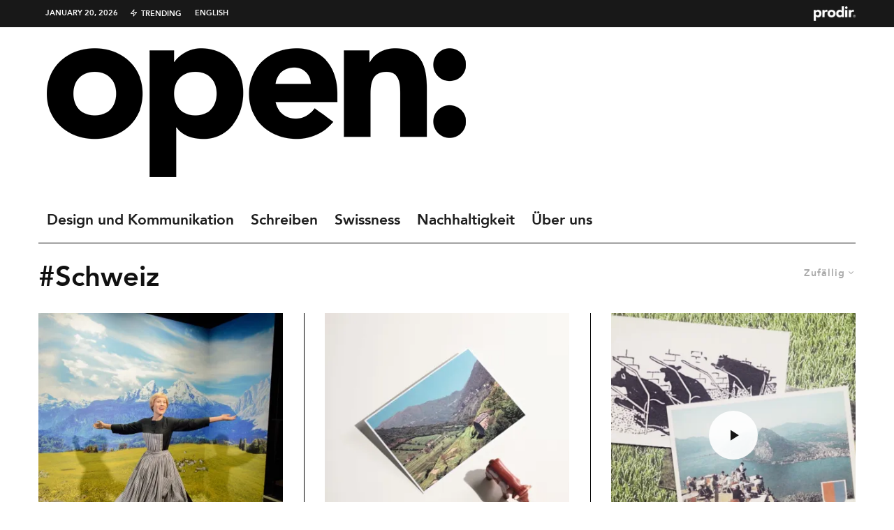

--- FILE ---
content_type: text/html; charset=UTF-8
request_url: https://open.prodir.com/de/tag/schweiz/?filtered=random
body_size: 24816
content:
<!DOCTYPE html>
<html lang="de-DE">
<head>
	<meta charset="UTF-8">
			<meta name="viewport" content="width=device-width, initial-scale=1">
		<link rel="profile" href="https://gmpg.org/xfn/11">
		<meta name="theme-color" content="#000000">
	<!-- Manifest added by SuperPWA - Progressive Web Apps Plugin For WordPress -->
<link rel="manifest" href="/superpwa-manifest.json">
<meta name="theme-color" content="#000000">
<!-- / SuperPWA.com -->
<meta name='robots' content='index, follow, max-image-preview:large, max-snippet:-1, max-video-preview:-1' />
	<style>img:is([sizes="auto" i], [sizes^="auto," i]) { contain-intrinsic-size: 3000px 1500px }</style>
	
	<!-- This site is optimized with the Yoast SEO plugin v26.7 - https://yoast.com/wordpress/plugins/seo/ -->
	<title>Schweiz Archives | Open</title>
	<link rel="canonical" href="https://open.prodir.com/de/tag/schweiz/" />
	<link rel="next" href="https://open.prodir.com/de/tag/schweiz/page/2/" />
	<meta property="og:locale" content="de_DE" />
	<meta property="og:type" content="article" />
	<meta property="og:title" content="Schweiz Archives | Open" />
	<meta property="og:url" content="https://open.prodir.com/de/tag/schweiz/" />
	<meta property="og:site_name" content="Open" />
	<script type="application/ld+json" class="yoast-schema-graph">{"@context":"https://schema.org","@graph":[{"@type":"CollectionPage","@id":"https://open.prodir.com/de/tag/schweiz/","url":"https://open.prodir.com/de/tag/schweiz/","name":"Schweiz Archives | Open","isPartOf":{"@id":"https://open.prodir.com/de/#website"},"primaryImageOfPage":{"@id":"https://open.prodir.com/de/tag/schweiz/#primaryimage"},"image":{"@id":"https://open.prodir.com/de/tag/schweiz/#primaryimage"},"thumbnailUrl":"https://i0.wp.com/open.prodir.com/wp-content/uploads/2017/10/Swiss-cheese-Emmentaler-Prodir.jpg?fit=905%2C905&ssl=1","breadcrumb":{"@id":"https://open.prodir.com/de/tag/schweiz/#breadcrumb"},"inLanguage":"de-DE"},{"@type":"ImageObject","inLanguage":"de-DE","@id":"https://open.prodir.com/de/tag/schweiz/#primaryimage","url":"https://i0.wp.com/open.prodir.com/wp-content/uploads/2017/10/Swiss-cheese-Emmentaler-Prodir.jpg?fit=905%2C905&ssl=1","contentUrl":"https://i0.wp.com/open.prodir.com/wp-content/uploads/2017/10/Swiss-cheese-Emmentaler-Prodir.jpg?fit=905%2C905&ssl=1","width":905,"height":905},{"@type":"BreadcrumbList","@id":"https://open.prodir.com/de/tag/schweiz/#breadcrumb","itemListElement":[{"@type":"ListItem","position":1,"name":"Home","item":"https://open.prodir.com/de/"},{"@type":"ListItem","position":2,"name":"Schweiz"}]},{"@type":"WebSite","@id":"https://open.prodir.com/de/#website","url":"https://open.prodir.com/de/","name":"Open","description":"The Prodir Blog - Design, communication, writing, swissness, sustainability","publisher":{"@id":"https://open.prodir.com/de/#organization"},"potentialAction":[{"@type":"SearchAction","target":{"@type":"EntryPoint","urlTemplate":"https://open.prodir.com/de/?s={search_term_string}"},"query-input":{"@type":"PropertyValueSpecification","valueRequired":true,"valueName":"search_term_string"}}],"inLanguage":"de-DE"},{"@type":"Organization","@id":"https://open.prodir.com/de/#organization","name":"Open - The Prodir Blog","url":"https://open.prodir.com/de/","logo":{"@type":"ImageObject","inLanguage":"de-DE","@id":"https://open.prodir.com/de/#/schema/logo/image/","url":"https://open.prodir.com/wp-content/uploads/2016/06/Open-Prodir-Blog-logo.jpg","contentUrl":"https://open.prodir.com/wp-content/uploads/2016/06/Open-Prodir-Blog-logo.jpg","width":1070,"height":1070,"caption":"Open - The Prodir Blog"},"image":{"@id":"https://open.prodir.com/de/#/schema/logo/image/"},"sameAs":["https://www.linkedin.com/company/prodir-sa","https://www.youtube.com/user/ProdirSwissMade"]}]}</script>
	<!-- / Yoast SEO plugin. -->


<link rel='dns-prefetch' href='//cdn.iubenda.com' />
<link rel='dns-prefetch' href='//stats.wp.com' />
<link rel='preconnect' href='//i0.wp.com' />
<link rel='preconnect' href='//c0.wp.com' />
<link rel="alternate" type="application/rss+xml" title="Open &raquo; Feed" href="https://open.prodir.com/de/feed/" />
<link rel="alternate" type="application/rss+xml" title="Open &raquo; Schweiz Tag Feed" href="https://open.prodir.com/de/tag/schweiz/feed/" />
<script type="text/javascript">
/* <![CDATA[ */
window._wpemojiSettings = {"baseUrl":"https:\/\/s.w.org\/images\/core\/emoji\/16.0.1\/72x72\/","ext":".png","svgUrl":"https:\/\/s.w.org\/images\/core\/emoji\/16.0.1\/svg\/","svgExt":".svg","source":{"concatemoji":"https:\/\/open.prodir.com\/wp-includes\/js\/wp-emoji-release.min.js?ver=6.8.3"}};
/*! This file is auto-generated */
!function(s,n){var o,i,e;function c(e){try{var t={supportTests:e,timestamp:(new Date).valueOf()};sessionStorage.setItem(o,JSON.stringify(t))}catch(e){}}function p(e,t,n){e.clearRect(0,0,e.canvas.width,e.canvas.height),e.fillText(t,0,0);var t=new Uint32Array(e.getImageData(0,0,e.canvas.width,e.canvas.height).data),a=(e.clearRect(0,0,e.canvas.width,e.canvas.height),e.fillText(n,0,0),new Uint32Array(e.getImageData(0,0,e.canvas.width,e.canvas.height).data));return t.every(function(e,t){return e===a[t]})}function u(e,t){e.clearRect(0,0,e.canvas.width,e.canvas.height),e.fillText(t,0,0);for(var n=e.getImageData(16,16,1,1),a=0;a<n.data.length;a++)if(0!==n.data[a])return!1;return!0}function f(e,t,n,a){switch(t){case"flag":return n(e,"\ud83c\udff3\ufe0f\u200d\u26a7\ufe0f","\ud83c\udff3\ufe0f\u200b\u26a7\ufe0f")?!1:!n(e,"\ud83c\udde8\ud83c\uddf6","\ud83c\udde8\u200b\ud83c\uddf6")&&!n(e,"\ud83c\udff4\udb40\udc67\udb40\udc62\udb40\udc65\udb40\udc6e\udb40\udc67\udb40\udc7f","\ud83c\udff4\u200b\udb40\udc67\u200b\udb40\udc62\u200b\udb40\udc65\u200b\udb40\udc6e\u200b\udb40\udc67\u200b\udb40\udc7f");case"emoji":return!a(e,"\ud83e\udedf")}return!1}function g(e,t,n,a){var r="undefined"!=typeof WorkerGlobalScope&&self instanceof WorkerGlobalScope?new OffscreenCanvas(300,150):s.createElement("canvas"),o=r.getContext("2d",{willReadFrequently:!0}),i=(o.textBaseline="top",o.font="600 32px Arial",{});return e.forEach(function(e){i[e]=t(o,e,n,a)}),i}function t(e){var t=s.createElement("script");t.src=e,t.defer=!0,s.head.appendChild(t)}"undefined"!=typeof Promise&&(o="wpEmojiSettingsSupports",i=["flag","emoji"],n.supports={everything:!0,everythingExceptFlag:!0},e=new Promise(function(e){s.addEventListener("DOMContentLoaded",e,{once:!0})}),new Promise(function(t){var n=function(){try{var e=JSON.parse(sessionStorage.getItem(o));if("object"==typeof e&&"number"==typeof e.timestamp&&(new Date).valueOf()<e.timestamp+604800&&"object"==typeof e.supportTests)return e.supportTests}catch(e){}return null}();if(!n){if("undefined"!=typeof Worker&&"undefined"!=typeof OffscreenCanvas&&"undefined"!=typeof URL&&URL.createObjectURL&&"undefined"!=typeof Blob)try{var e="postMessage("+g.toString()+"("+[JSON.stringify(i),f.toString(),p.toString(),u.toString()].join(",")+"));",a=new Blob([e],{type:"text/javascript"}),r=new Worker(URL.createObjectURL(a),{name:"wpTestEmojiSupports"});return void(r.onmessage=function(e){c(n=e.data),r.terminate(),t(n)})}catch(e){}c(n=g(i,f,p,u))}t(n)}).then(function(e){for(var t in e)n.supports[t]=e[t],n.supports.everything=n.supports.everything&&n.supports[t],"flag"!==t&&(n.supports.everythingExceptFlag=n.supports.everythingExceptFlag&&n.supports[t]);n.supports.everythingExceptFlag=n.supports.everythingExceptFlag&&!n.supports.flag,n.DOMReady=!1,n.readyCallback=function(){n.DOMReady=!0}}).then(function(){return e}).then(function(){var e;n.supports.everything||(n.readyCallback(),(e=n.source||{}).concatemoji?t(e.concatemoji):e.wpemoji&&e.twemoji&&(t(e.twemoji),t(e.wpemoji)))}))}((window,document),window._wpemojiSettings);
/* ]]> */
</script>
<link rel='stylesheet' id='sbi_styles-css' href='https://open.prodir.com/wp-content/plugins/instagram-feed/css/sbi-styles.min.css?ver=6.10.0' type='text/css' media='all' />
<style id='wp-emoji-styles-inline-css' type='text/css'>

	img.wp-smiley, img.emoji {
		display: inline !important;
		border: none !important;
		box-shadow: none !important;
		height: 1em !important;
		width: 1em !important;
		margin: 0 0.07em !important;
		vertical-align: -0.1em !important;
		background: none !important;
		padding: 0 !important;
	}
</style>
<link rel='stylesheet' id='wp-block-library-css' href='https://c0.wp.com/c/6.8.3/wp-includes/css/dist/block-library/style.min.css' type='text/css' media='all' />
<style id='classic-theme-styles-inline-css' type='text/css'>
/*! This file is auto-generated */
.wp-block-button__link{color:#fff;background-color:#32373c;border-radius:9999px;box-shadow:none;text-decoration:none;padding:calc(.667em + 2px) calc(1.333em + 2px);font-size:1.125em}.wp-block-file__button{background:#32373c;color:#fff;text-decoration:none}
</style>
<link rel='stylesheet' id='lets-info-up-block-css' href='https://open.prodir.com/wp-content/plugins/lets-info-up/frontend/css/style.min.css?ver=1.4.7' type='text/css' media='all' />
<link rel='stylesheet' id='mediaelement-css' href='https://c0.wp.com/c/6.8.3/wp-includes/js/mediaelement/mediaelementplayer-legacy.min.css' type='text/css' media='all' />
<link rel='stylesheet' id='wp-mediaelement-css' href='https://c0.wp.com/c/6.8.3/wp-includes/js/mediaelement/wp-mediaelement.min.css' type='text/css' media='all' />
<style id='jetpack-sharing-buttons-style-inline-css' type='text/css'>
.jetpack-sharing-buttons__services-list{display:flex;flex-direction:row;flex-wrap:wrap;gap:0;list-style-type:none;margin:5px;padding:0}.jetpack-sharing-buttons__services-list.has-small-icon-size{font-size:12px}.jetpack-sharing-buttons__services-list.has-normal-icon-size{font-size:16px}.jetpack-sharing-buttons__services-list.has-large-icon-size{font-size:24px}.jetpack-sharing-buttons__services-list.has-huge-icon-size{font-size:36px}@media print{.jetpack-sharing-buttons__services-list{display:none!important}}.editor-styles-wrapper .wp-block-jetpack-sharing-buttons{gap:0;padding-inline-start:0}ul.jetpack-sharing-buttons__services-list.has-background{padding:1.25em 2.375em}
</style>
<style id='global-styles-inline-css' type='text/css'>
:root{--wp--preset--aspect-ratio--square: 1;--wp--preset--aspect-ratio--4-3: 4/3;--wp--preset--aspect-ratio--3-4: 3/4;--wp--preset--aspect-ratio--3-2: 3/2;--wp--preset--aspect-ratio--2-3: 2/3;--wp--preset--aspect-ratio--16-9: 16/9;--wp--preset--aspect-ratio--9-16: 9/16;--wp--preset--color--black: #000000;--wp--preset--color--cyan-bluish-gray: #abb8c3;--wp--preset--color--white: #ffffff;--wp--preset--color--pale-pink: #f78da7;--wp--preset--color--vivid-red: #cf2e2e;--wp--preset--color--luminous-vivid-orange: #ff6900;--wp--preset--color--luminous-vivid-amber: #fcb900;--wp--preset--color--light-green-cyan: #7bdcb5;--wp--preset--color--vivid-green-cyan: #00d084;--wp--preset--color--pale-cyan-blue: #8ed1fc;--wp--preset--color--vivid-cyan-blue: #0693e3;--wp--preset--color--vivid-purple: #9b51e0;--wp--preset--gradient--vivid-cyan-blue-to-vivid-purple: linear-gradient(135deg,rgba(6,147,227,1) 0%,rgb(155,81,224) 100%);--wp--preset--gradient--light-green-cyan-to-vivid-green-cyan: linear-gradient(135deg,rgb(122,220,180) 0%,rgb(0,208,130) 100%);--wp--preset--gradient--luminous-vivid-amber-to-luminous-vivid-orange: linear-gradient(135deg,rgba(252,185,0,1) 0%,rgba(255,105,0,1) 100%);--wp--preset--gradient--luminous-vivid-orange-to-vivid-red: linear-gradient(135deg,rgba(255,105,0,1) 0%,rgb(207,46,46) 100%);--wp--preset--gradient--very-light-gray-to-cyan-bluish-gray: linear-gradient(135deg,rgb(238,238,238) 0%,rgb(169,184,195) 100%);--wp--preset--gradient--cool-to-warm-spectrum: linear-gradient(135deg,rgb(74,234,220) 0%,rgb(151,120,209) 20%,rgb(207,42,186) 40%,rgb(238,44,130) 60%,rgb(251,105,98) 80%,rgb(254,248,76) 100%);--wp--preset--gradient--blush-light-purple: linear-gradient(135deg,rgb(255,206,236) 0%,rgb(152,150,240) 100%);--wp--preset--gradient--blush-bordeaux: linear-gradient(135deg,rgb(254,205,165) 0%,rgb(254,45,45) 50%,rgb(107,0,62) 100%);--wp--preset--gradient--luminous-dusk: linear-gradient(135deg,rgb(255,203,112) 0%,rgb(199,81,192) 50%,rgb(65,88,208) 100%);--wp--preset--gradient--pale-ocean: linear-gradient(135deg,rgb(255,245,203) 0%,rgb(182,227,212) 50%,rgb(51,167,181) 100%);--wp--preset--gradient--electric-grass: linear-gradient(135deg,rgb(202,248,128) 0%,rgb(113,206,126) 100%);--wp--preset--gradient--midnight: linear-gradient(135deg,rgb(2,3,129) 0%,rgb(40,116,252) 100%);--wp--preset--font-size--small: 13px;--wp--preset--font-size--medium: 20px;--wp--preset--font-size--large: 36px;--wp--preset--font-size--x-large: 42px;--wp--preset--spacing--20: 0.44rem;--wp--preset--spacing--30: 0.67rem;--wp--preset--spacing--40: 1rem;--wp--preset--spacing--50: 1.5rem;--wp--preset--spacing--60: 2.25rem;--wp--preset--spacing--70: 3.38rem;--wp--preset--spacing--80: 5.06rem;--wp--preset--shadow--natural: 6px 6px 9px rgba(0, 0, 0, 0.2);--wp--preset--shadow--deep: 12px 12px 50px rgba(0, 0, 0, 0.4);--wp--preset--shadow--sharp: 6px 6px 0px rgba(0, 0, 0, 0.2);--wp--preset--shadow--outlined: 6px 6px 0px -3px rgba(255, 255, 255, 1), 6px 6px rgba(0, 0, 0, 1);--wp--preset--shadow--crisp: 6px 6px 0px rgba(0, 0, 0, 1);}:where(.is-layout-flex){gap: 0.5em;}:where(.is-layout-grid){gap: 0.5em;}body .is-layout-flex{display: flex;}.is-layout-flex{flex-wrap: wrap;align-items: center;}.is-layout-flex > :is(*, div){margin: 0;}body .is-layout-grid{display: grid;}.is-layout-grid > :is(*, div){margin: 0;}:where(.wp-block-columns.is-layout-flex){gap: 2em;}:where(.wp-block-columns.is-layout-grid){gap: 2em;}:where(.wp-block-post-template.is-layout-flex){gap: 1.25em;}:where(.wp-block-post-template.is-layout-grid){gap: 1.25em;}.has-black-color{color: var(--wp--preset--color--black) !important;}.has-cyan-bluish-gray-color{color: var(--wp--preset--color--cyan-bluish-gray) !important;}.has-white-color{color: var(--wp--preset--color--white) !important;}.has-pale-pink-color{color: var(--wp--preset--color--pale-pink) !important;}.has-vivid-red-color{color: var(--wp--preset--color--vivid-red) !important;}.has-luminous-vivid-orange-color{color: var(--wp--preset--color--luminous-vivid-orange) !important;}.has-luminous-vivid-amber-color{color: var(--wp--preset--color--luminous-vivid-amber) !important;}.has-light-green-cyan-color{color: var(--wp--preset--color--light-green-cyan) !important;}.has-vivid-green-cyan-color{color: var(--wp--preset--color--vivid-green-cyan) !important;}.has-pale-cyan-blue-color{color: var(--wp--preset--color--pale-cyan-blue) !important;}.has-vivid-cyan-blue-color{color: var(--wp--preset--color--vivid-cyan-blue) !important;}.has-vivid-purple-color{color: var(--wp--preset--color--vivid-purple) !important;}.has-black-background-color{background-color: var(--wp--preset--color--black) !important;}.has-cyan-bluish-gray-background-color{background-color: var(--wp--preset--color--cyan-bluish-gray) !important;}.has-white-background-color{background-color: var(--wp--preset--color--white) !important;}.has-pale-pink-background-color{background-color: var(--wp--preset--color--pale-pink) !important;}.has-vivid-red-background-color{background-color: var(--wp--preset--color--vivid-red) !important;}.has-luminous-vivid-orange-background-color{background-color: var(--wp--preset--color--luminous-vivid-orange) !important;}.has-luminous-vivid-amber-background-color{background-color: var(--wp--preset--color--luminous-vivid-amber) !important;}.has-light-green-cyan-background-color{background-color: var(--wp--preset--color--light-green-cyan) !important;}.has-vivid-green-cyan-background-color{background-color: var(--wp--preset--color--vivid-green-cyan) !important;}.has-pale-cyan-blue-background-color{background-color: var(--wp--preset--color--pale-cyan-blue) !important;}.has-vivid-cyan-blue-background-color{background-color: var(--wp--preset--color--vivid-cyan-blue) !important;}.has-vivid-purple-background-color{background-color: var(--wp--preset--color--vivid-purple) !important;}.has-black-border-color{border-color: var(--wp--preset--color--black) !important;}.has-cyan-bluish-gray-border-color{border-color: var(--wp--preset--color--cyan-bluish-gray) !important;}.has-white-border-color{border-color: var(--wp--preset--color--white) !important;}.has-pale-pink-border-color{border-color: var(--wp--preset--color--pale-pink) !important;}.has-vivid-red-border-color{border-color: var(--wp--preset--color--vivid-red) !important;}.has-luminous-vivid-orange-border-color{border-color: var(--wp--preset--color--luminous-vivid-orange) !important;}.has-luminous-vivid-amber-border-color{border-color: var(--wp--preset--color--luminous-vivid-amber) !important;}.has-light-green-cyan-border-color{border-color: var(--wp--preset--color--light-green-cyan) !important;}.has-vivid-green-cyan-border-color{border-color: var(--wp--preset--color--vivid-green-cyan) !important;}.has-pale-cyan-blue-border-color{border-color: var(--wp--preset--color--pale-cyan-blue) !important;}.has-vivid-cyan-blue-border-color{border-color: var(--wp--preset--color--vivid-cyan-blue) !important;}.has-vivid-purple-border-color{border-color: var(--wp--preset--color--vivid-purple) !important;}.has-vivid-cyan-blue-to-vivid-purple-gradient-background{background: var(--wp--preset--gradient--vivid-cyan-blue-to-vivid-purple) !important;}.has-light-green-cyan-to-vivid-green-cyan-gradient-background{background: var(--wp--preset--gradient--light-green-cyan-to-vivid-green-cyan) !important;}.has-luminous-vivid-amber-to-luminous-vivid-orange-gradient-background{background: var(--wp--preset--gradient--luminous-vivid-amber-to-luminous-vivid-orange) !important;}.has-luminous-vivid-orange-to-vivid-red-gradient-background{background: var(--wp--preset--gradient--luminous-vivid-orange-to-vivid-red) !important;}.has-very-light-gray-to-cyan-bluish-gray-gradient-background{background: var(--wp--preset--gradient--very-light-gray-to-cyan-bluish-gray) !important;}.has-cool-to-warm-spectrum-gradient-background{background: var(--wp--preset--gradient--cool-to-warm-spectrum) !important;}.has-blush-light-purple-gradient-background{background: var(--wp--preset--gradient--blush-light-purple) !important;}.has-blush-bordeaux-gradient-background{background: var(--wp--preset--gradient--blush-bordeaux) !important;}.has-luminous-dusk-gradient-background{background: var(--wp--preset--gradient--luminous-dusk) !important;}.has-pale-ocean-gradient-background{background: var(--wp--preset--gradient--pale-ocean) !important;}.has-electric-grass-gradient-background{background: var(--wp--preset--gradient--electric-grass) !important;}.has-midnight-gradient-background{background: var(--wp--preset--gradient--midnight) !important;}.has-small-font-size{font-size: var(--wp--preset--font-size--small) !important;}.has-medium-font-size{font-size: var(--wp--preset--font-size--medium) !important;}.has-large-font-size{font-size: var(--wp--preset--font-size--large) !important;}.has-x-large-font-size{font-size: var(--wp--preset--font-size--x-large) !important;}
:where(.wp-block-post-template.is-layout-flex){gap: 1.25em;}:where(.wp-block-post-template.is-layout-grid){gap: 1.25em;}
:where(.wp-block-columns.is-layout-flex){gap: 2em;}:where(.wp-block-columns.is-layout-grid){gap: 2em;}
:root :where(.wp-block-pullquote){font-size: 1.5em;line-height: 1.6;}
</style>
<link rel='stylesheet' id='lets-live-blog-css' href='https://open.prodir.com/wp-content/plugins/lets-live-blog/frontend/css/style.min.css?ver=1.2.1' type='text/css' media='all' />
<link rel='stylesheet' id='lets-live-blog-icons-css' href='https://open.prodir.com/wp-content/plugins/lets-live-blog/frontend/css/fonts/style.css?ver=1.2.1' type='text/css' media='all' />
<link rel='stylesheet' id='zeen-style-css' href='https://open.prodir.com/wp-content/themes/zeen/assets/css/style.min.css?ver=1743667785' type='text/css' media='all' />
<style id='zeen-style-inline-css' type='text/css'>
.content-bg, .block-skin-5:not(.skin-inner), .block-skin-5.skin-inner > .tipi-row-inner-style, .article-layout-skin-1.title-cut-bl .hero-wrap .meta:before, .article-layout-skin-1.title-cut-bc .hero-wrap .meta:before, .article-layout-skin-1.title-cut-bl .hero-wrap .share-it:before, .article-layout-skin-1.title-cut-bc .hero-wrap .share-it:before, .standard-archive .page-header, .skin-dark .flickity-viewport, .zeen__var__options label { background: #ffffff;}a.zeen-pin-it{position: absolute}.background.mask {background-color: transparent}.side-author__wrap .mask a {display:inline-block;height:70px}.timed-pup,.modal-wrap {position:fixed;visibility:hidden}.to-top__fixed .to-top a{background-color:#000000; color: #fff}#block-wrap-76 .tipi-row-inner-style{ ;}.site-inner { background-color: #fff; }.splitter svg g { fill: #fff; }.inline-post .block article .title { font-size: 20px;}.fontfam-1 { font-family: 'avenir45book'!important;}input[type=submit], button, .tipi-button,.button,.wpcf7-submit,.button__back__home,input,input[type="number"],.body-f1, .quotes-f1 blockquote, .quotes-f1 q, .by-f1 .byline, .sub-f1 .subtitle, .wh-f1 .widget-title, .headings-f1 h1, .headings-f1 h2, .headings-f1 h3, .headings-f1 h4, .headings-f1 h5, .headings-f1 h6, .font-1, div.jvectormap-tip {font-family:'avenir45book';font-weight: 400;font-style: normal;}.fontfam-2 { font-family:'avenir55heavy'!important; }.body-f2, .quotes-f2 blockquote, .quotes-f2 q, .by-f2 .byline, .sub-f2 .subtitle, .wh-f2 .widget-title, .headings-f2 h1, .headings-f2 h2, .headings-f2 h3, .headings-f2 h4, .headings-f2 h5, .headings-f2 h6, .font-2 {font-family:'avenir55heavy';font-weight: 700;font-style: normal;}.fontfam-3 { font-family:'avenir45book'!important;}.body-f3, .quotes-f3 blockquote, .quotes-f3 q, .by-f3 .byline, .sub-f3 .subtitle, .wh-f3 .widget-title, .headings-f3 h1, .headings-f3 h2, .headings-f3 h3, .headings-f3 h4, .headings-f3 h5, .headings-f3 h6, .font-3 {font-family:'avenir45book';font-style: normal;font-weight: 400;}.tipi-row, .tipi-builder-on .contents-wrap > p { max-width: 1230px ; }.slider-columns--3 article { width: 360px }.slider-columns--2 article { width: 555px }.slider-columns--4 article { width: 262.5px }.single .site-content .tipi-row { max-width: 1230px ; }.single-product .site-content .tipi-row { max-width: 1230px ; }.date--secondary { color: #ffffff; }.date--main { color: #f8d92f; }.global-accent-border { border-color: #000000; }.trending-accent-border { border-color: #ff6666; }.trending-accent-bg { border-color: #ff6666; }.wpcf7-submit, .tipi-button.block-loader { background: #18181e; }.wpcf7-submit:hover, .tipi-button.block-loader:hover { background: #111; }.tipi-button.block-loader { color: #fff!important; }.wpcf7-submit { background: #18181e; }.wpcf7-submit:hover { background: #111; }.global-accent-bg, .icon-base-2:hover .icon-bg, #progress { background-color: #000000; }.global-accent-text, .mm-submenu-2 .mm-51 .menu-wrap > .sub-menu > li > a { color: #000000; }body { color:#444;}.excerpt { color:#444;}.mode--alt--b .excerpt, .block-skin-2 .excerpt, .block-skin-2 .preview-classic .custom-button__fill-2 { color:#888!important;}.read-more-wrap { color:#767676;}.logo-fallback a { color:#000!important;}.site-mob-header .logo-fallback a { color:#000!important;}blockquote:not(.comment-excerpt) { color:#111;}.mode--alt--b blockquote:not(.comment-excerpt), .mode--alt--b .block-skin-0.block-wrap-quote .block-wrap-quote blockquote:not(.comment-excerpt), .mode--alt--b .block-skin-0.block-wrap-quote .block-wrap-quote blockquote:not(.comment-excerpt) span { color:#fff!important;}.byline, .byline a { color:#888;}.mode--alt--b .block-wrap-classic .byline, .mode--alt--b .block-wrap-classic .byline a, .mode--alt--b .block-wrap-thumbnail .byline, .mode--alt--b .block-wrap-thumbnail .byline a, .block-skin-2 .byline a, .block-skin-2 .byline { color:#888;}.preview-classic .meta .title, .preview-thumbnail .meta .title,.preview-56 .meta .title{ color:#111;}h1, h2, h3, h4, h5, h6, .block-title { color:#111;}.sidebar-widget  .widget-title { color:#111!important;}.link-color-wrap a, .woocommerce-Tabs-panel--description a { color: #333; }.mode--alt--b .link-color-wrap a, .mode--alt--b .woocommerce-Tabs-panel--description a { color: #888; }.copyright, .site-footer .bg-area-inner .copyright a { color: #8e8e8e; }.link-color-wrap a:hover { color: #000; }.mode--alt--b .link-color-wrap a:hover { color: #555; }body{line-height:1.66}input[type=submit], button, .tipi-button,.button,.wpcf7-submit,.button__back__home{letter-spacing:0.03em}.sub-menu a:not(.tipi-button){letter-spacing:0.1em}.widget-title{letter-spacing:0.15em}html, body{font-size:15px}.byline{font-size:12px}input[type=submit], button, .tipi-button,.button,.wpcf7-submit,.button__back__home{font-size:11px}.excerpt{font-size:15px}.logo-fallback, .secondary-wrap .logo-fallback a{font-size:22px}.logo span{font-size:12px}.breadcrumbs{font-size:10px}.hero-meta.tipi-s-typo .title{font-size:20px}.hero-meta.tipi-s-typo .subtitle{font-size:15px}.hero-meta.tipi-m-typo .title{font-size:20px}.hero-meta.tipi-m-typo .subtitle{font-size:15px}.hero-meta.tipi-xl-typo .title{font-size:20px}.hero-meta.tipi-xl-typo .subtitle{font-size:15px}.block-html-content h1, .single-content .entry-content h1{font-size:20px}.block-html-content h2, .single-content .entry-content h2{font-size:20px}.block-html-content h3, .single-content .entry-content h3{font-size:20px}.block-html-content h4, .single-content .entry-content h4{font-size:20px}.block-html-content h5, .single-content .entry-content h5{font-size:18px}.footer-block-links{font-size:8px}blockquote, q{font-size:20px}.site-footer .copyright{font-size:12px}.footer-navigation{font-size:12px}.site-footer .menu-icons{font-size:12px}.block-title, .page-title{font-size:24px}.block-subtitle{font-size:18px}.block-col-self .preview-2 .title{font-size:22px}.block-wrap-classic .tipi-m-typo .title-wrap .title{font-size:22px}.tipi-s-typo .title, .ppl-s-3 .tipi-s-typo .title, .zeen-col--wide .ppl-s-3 .tipi-s-typo .title, .preview-1 .title, .preview-21:not(.tipi-xs-typo) .title{font-size:22px}.tipi-xs-typo .title, .tipi-basket-wrap .basket-item .title{font-size:15px}.meta .read-more-wrap{font-size:11px}.widget-title{font-size:12px}.split-1:not(.preview-thumbnail) .mask{-webkit-flex: 0 0 calc( 34% - 15px);
					-ms-flex: 0 0 calc( 34% - 15px);
					flex: 0 0 calc( 34% - 15px);
					width: calc( 34% - 15px);}.preview-thumbnail .mask{-webkit-flex: 0 0 65px;
					-ms-flex: 0 0 65px;
					flex: 0 0 65px;
					width: 65px;}.footer-lower-area{padding-top:40px}.footer-lower-area{padding-bottom:40px}.footer-upper-area{padding-bottom:40px}.footer-upper-area{padding-top:40px}.footer-widget-wrap{padding-bottom:40px}.footer-widget-wrap{padding-top:40px}.tipi-button-cta-header{font-size:12px}.tipi-button.block-loader, .wpcf7-submit, .mc4wp-form-fields button { font-weight: 700;}.footer-lower-area, .footer-lower-area .menu-item, .footer-lower-area .menu-icon span {font-weight: 700;}input[type=submit], button, .tipi-button,.button,.wpcf7-submit,.button__back__home{ text-transform: uppercase; }.entry-title{ text-transform: none; }.logo-fallback{ text-transform: none; }.block-wrap-slider .title-wrap .title{ text-transform: none; }.block-wrap-grid .title-wrap .title, .tile-design-4 .meta .title-wrap .title{ text-transform: none; }.block-wrap-classic .title-wrap .title{ text-transform: none; }.block-title{ text-transform: none; }.meta .excerpt .read-more{ text-transform: uppercase; }.preview-grid .read-more{ text-transform: uppercase; }.block-subtitle{ text-transform: none; }.byline{ text-transform: none; }.widget-title{ text-transform: none; }.main-navigation .menu-item, .main-navigation .menu-icon .menu-icon--text{ text-transform: none; }.secondary-navigation, .secondary-wrap .menu-icon .menu-icon--text{ text-transform: uppercase; }.footer-lower-area .menu-item, .footer-lower-area .menu-icon span{ text-transform: uppercase; }.sub-menu a:not(.tipi-button){ text-transform: none; }.site-mob-header .menu-item, .site-mob-header .menu-icon span{ text-transform: uppercase; }.single-content .entry-content h1, .single-content .entry-content h2, .single-content .entry-content h3, .single-content .entry-content h4, .single-content .entry-content h5, .single-content .entry-content h6, .meta__full h1, .meta__full h2, .meta__full h3, .meta__full h4, .meta__full h5, .bbp__thread__title{ text-transform: none; }.mm-submenu-2 .mm-11 .menu-wrap > *, .mm-submenu-2 .mm-31 .menu-wrap > *, .mm-submenu-2 .mm-21 .menu-wrap > *, .mm-submenu-2 .mm-51 .menu-wrap > *  { border-top: 3px solid transparent; }.separation-border { margin-bottom: 30px; }.load-more-wrap-1 { padding-top: 30px; }.block-wrap-classic .inf-spacer + .block:not(.block-62) { margin-top: 30px; }.block-title-wrap-style .block-title:after, .block-title-wrap-style .block-title:before { border-top: 1px #eee solid;}.separation-border-v { background: #eee;}.separation-border-v { height: calc( 100% -  30px - 1px); }@media only screen and (max-width: 480px) {.separation-border { margin-bottom: 30px;}}.sidebar-wrap .sidebar { padding-right: 30px; padding-left: 30px; padding-top:0px; padding-bottom:0px; }.sidebar-left .sidebar-wrap .sidebar { padding-right: 30px; padding-left: 30px; }@media only screen and (min-width: 481px) {}@media only screen and (max-width: 859px) {.mobile__design--side .mask {
		width: calc( 34% - 15px);
	}}@media only screen and (min-width: 860px) {input[type=submit], button, .tipi-button,.button,.wpcf7-submit,.button__back__home{letter-spacing:0.09em}.hero-meta.tipi-s-typo .title{font-size:30px}.hero-meta.tipi-s-typo .subtitle{font-size:18px}.hero-meta.tipi-m-typo .title{font-size:30px}.hero-meta.tipi-m-typo .subtitle{font-size:18px}.hero-meta.tipi-xl-typo .title{font-size:30px}.hero-meta.tipi-xl-typo .subtitle{font-size:18px}.block-html-content h1, .single-content .entry-content h1{font-size:30px}.block-html-content h2, .single-content .entry-content h2{font-size:30px}.block-html-content h3, .single-content .entry-content h3{font-size:24px}.block-html-content h4, .single-content .entry-content h4{font-size:24px}blockquote, q{font-size:25px}.main-navigation, .main-navigation .menu-icon--text{font-size:12px}.sub-menu a:not(.tipi-button){font-size:12px}.main-navigation .menu-icon, .main-navigation .trending-icon-solo{font-size:12px}.secondary-wrap-v .standard-drop>a,.secondary-wrap, .secondary-wrap a, .secondary-wrap .menu-icon--text{font-size:11px}.secondary-wrap .menu-icon, .secondary-wrap .menu-icon a, .secondary-wrap .trending-icon-solo{font-size:13px}.layout-side-info .details{width:130px;float:left}.title-contrast .hero-wrap { height: calc( 100vh - 160px ); }.block-col-self .block-71 .tipi-s-typo .title { font-size: 18px; }.zeen-col--narrow .block-wrap-classic .tipi-m-typo .title-wrap .title { font-size: 18px; }.secondary-wrap .menu-padding, .secondary-wrap .ul-padding > li > a {
			padding-top: 10px;
			padding-bottom: 10px;
		}}@media only screen and (min-width: 1240px) {.hero-l .single-content {padding-top: 45px}.align-fs .contents-wrap .video-wrap, .align-fs-center .aligncenter.size-full, .align-fs-center .wp-caption.aligncenter .size-full, .align-fs-center .tiled-gallery, .align-fs .alignwide { width: 1170px; }.align-fs .contents-wrap .video-wrap { height: 658px; }.has-bg .align-fs .contents-wrap .video-wrap, .has-bg .align-fs .alignwide, .has-bg .align-fs-center .aligncenter.size-full, .has-bg .align-fs-center .wp-caption.aligncenter .size-full, .has-bg .align-fs-center .tiled-gallery { width: 1230px; }.has-bg .align-fs .contents-wrap .video-wrap { height: 691px; }.logo-fallback, .secondary-wrap .logo-fallback a{font-size:30px}.hero-meta.tipi-s-typo .title{font-size:36px}.hero-meta.tipi-m-typo .title{font-size:44px}.hero-meta.tipi-xl-typo .title{font-size:50px}.block-html-content h1, .single-content .entry-content h1{font-size:44px}.block-html-content h2, .single-content .entry-content h2{font-size:40px}.block-html-content h3, .single-content .entry-content h3{font-size:30px}.block-html-content h4, .single-content .entry-content h4{font-size:20px}.main-navigation, .main-navigation .menu-icon--text{font-size:21px}.block-title, .page-title{font-size:40px}.block-subtitle{font-size:20px}.block-col-self .preview-2 .title{font-size:36px}.block-wrap-classic .tipi-m-typo .title-wrap .title{font-size:30px}.tipi-s-typo .title, .ppl-s-3 .tipi-s-typo .title, .zeen-col--wide .ppl-s-3 .tipi-s-typo .title, .preview-1 .title, .preview-21:not(.tipi-xs-typo) .title{font-size:24px}.split-1:not(.preview-thumbnail) .mask{-webkit-flex: 0 0 calc( 50% - 15px);
					-ms-flex: 0 0 calc( 50% - 15px);
					flex: 0 0 calc( 50% - 15px);
					width: calc( 50% - 15px);}.footer-upper-area{padding-bottom:50px}.footer-upper-area{padding-top:50px}}.main-menu-bar-color-1 .current-menu-item > a, .main-menu-bar-color-1 .menu-main-menu > .dropper.active:not(.current-menu-item) > a { background-color: #111;}.site-header a { color: #111; }.site-skin-3.content-subscribe, .site-skin-3.content-subscribe .subtitle, .site-skin-3.content-subscribe input, .site-skin-3.content-subscribe h2 { color: #fff; } .site-skin-3.content-subscribe input[type="email"] { border-color: #fff; }.sidebar-wrap .sidebar { border:1px #ddd solid ; }.content-area .zeen-widget { border: 0 #ddd solid ; border-width: 0 0 1px 0; }.content-area .zeen-widget { padding:30px 0px 30px; }.grid-image-1 .mask-overlay { background-color: #1a1d1e ; }.with-fi.preview-grid,.with-fi.preview-grid .byline,.with-fi.preview-grid .subtitle, .with-fi.preview-grid a { color: #fff; }.preview-grid .mask-overlay { opacity: 0.2 ; }@media (pointer: fine) {.preview-grid:hover .mask-overlay { opacity: 0.6 ; }}.slider-image-1 .mask-overlay { background-color: #1a1d1e ; }.with-fi.preview-slider-overlay,.with-fi.preview-slider-overlay .byline,.with-fi.preview-slider-overlay .subtitle, .with-fi.preview-slider-overlay a { color: #fff; }.preview-slider-overlay .mask-overlay { opacity: 0.2 ; }@media (pointer: fine) {.preview-slider-overlay:hover .mask-overlay { opacity: 0.6 ; }}.site-footer .footer-widget-bg-area, .site-footer .footer-widget-bg-area .woo-product-rating span, .site-footer .footer-widget-bg-area .stack-design-3 .meta { background-color: #272727; }.site-footer .footer-widget-bg-area .background { background-image: none; opacity: 1; }.site-footer .footer-widget-bg-area .block-skin-0 .tipi-arrow { color:#dddede; border-color:#dddede; }.site-footer .footer-widget-bg-area .block-skin-0 .tipi-arrow i:after{ background:#dddede; }.site-footer .footer-widget-bg-area,.site-footer .footer-widget-bg-area .byline,.site-footer .footer-widget-bg-area a,.site-footer .footer-widget-bg-area .widget_search form *,.site-footer .footer-widget-bg-area h3,.site-footer .footer-widget-bg-area .widget-title { color:#dddede; }.site-footer .footer-widget-bg-area .tipi-spin.tipi-row-inner-style:before { border-color:#dddede; }.main-navigation, .main-navigation .menu-icon--text { color: #1e1e1e; }.main-navigation .horizontal-menu>li>a { padding-left: 12px; padding-right: 12px; }.main-navigation-border { border-bottom:3px #0a0a0a solid ; }.main-navigation-border .drop-search { border-top:3px #0a0a0a solid ; }#progress {bottom: 0;height: 3px; }.sticky-menu-2:not(.active) #progress  { bottom: -3px;  }.main-navigation-border { border-top: 1px #eee solid ; }.main-navigation .horizontal-menu .drop, .main-navigation .horizontal-menu > li > a, .date--main {
			padding-top: 15px;
			padding-bottom: 15px;
		}.site-mob-header .menu-icon { font-size: 13px; }.secondary-wrap-v .standard-drop>a,.secondary-wrap, .secondary-wrap a, .secondary-wrap .menu-icon--text { color: #fff; }.secondary-wrap .menu-secondary > li > a, .secondary-icons li > a { padding-left: 7px; padding-right: 7px; }.mc4wp-form-fields input[type=submit], .mc4wp-form-fields button, #subscribe-submit input[type=submit], .subscribe-wrap input[type=submit] {color: #fff;background-color: #121212;}.site-mob-header:not(.site-mob-header-11) .header-padding .logo-main-wrap, .site-mob-header:not(.site-mob-header-11) .header-padding .icons-wrap a, .site-mob-header-11 .header-padding {
		padding-top: 20px;
		padding-bottom: 20px;
	}.site-header .header-padding {
		padding-top:30px;
		padding-bottom:30px;
	}@media only screen and (min-width: 860px){.tipi-m-0 {display: none}}
</style>
<link rel='stylesheet' id='zeen-child-style-css' href='https://open.prodir.com/wp-content/themes/zeen-child/colorbox.css?ver=6.8.3' type='text/css' media='all' />
<link rel='stylesheet' id='zeen-child-style1-css' href='https://open.prodir.com/wp-content/themes/zeen-child/style.css?ver=6.8.3' type='text/css' media='all' />
<link rel='stylesheet' id='photoswipe-css' href='https://open.prodir.com/wp-content/themes/zeen/assets/css/photoswipe.min.css?ver=4.1.3' type='text/css' media='all' />
<link rel='stylesheet' id='login-with-ajax-css' href='https://open.prodir.com/wp-content/plugins/login-with-ajax/templates/widget.css?ver=4.5.1' type='text/css' media='all' />

<script  type="text/javascript" class=" _iub_cs_skip" type="text/javascript" id="iubenda-head-inline-scripts-0">
/* <![CDATA[ */
var _iub = _iub || [];
_iub.csConfiguration = {"consentOnContinuedBrowsing":false,"perPurposeConsent":true,"whitelabel":false,"lang":"de","siteId":2409022,"cookiePolicyId":83068128, "banner":{ "brandBackgroundColor":"none","brandTextColor":"black","acceptButtonDisplay":true,"customizeButtonDisplay":true,"acceptButtonColor":"#ffffff","acceptButtonCaptionColor":"#010101","customizeButtonColor":"#979797","customizeButtonCaptionColor":"#ffffff","rejectButtonDisplay":true,"rejectButtonColor":"#ffffff","rejectButtonCaptionColor":"#010101","position":"float-bottom-center","textColor":"#ffffff","backgroundColor":"#010101" }};
/* ]]> */
</script>
<script  type="text/javascript" charset="UTF-8" async="" class=" _iub_cs_skip" type="text/javascript" src="//cdn.iubenda.com/cs/iubenda_cs.js?ver=3.12.5" id="iubenda-head-scripts-0-js"></script>
<script type="text/javascript" src="https://c0.wp.com/c/6.8.3/wp-includes/js/jquery/jquery.min.js" id="jquery-core-js"></script>
<script type="text/javascript" src="https://c0.wp.com/c/6.8.3/wp-includes/js/jquery/jquery-migrate.min.js" id="jquery-migrate-js"></script>
<script type="text/javascript" id="login-with-ajax-js-extra">
/* <![CDATA[ */
var LWA = {"ajaxurl":"https:\/\/open.prodir.com\/wp-admin\/admin-ajax.php","off":""};
/* ]]> */
</script>
<script type="text/javascript" src="https://open.prodir.com/wp-content/themes/zeen/plugins/login-with-ajax/login-with-ajax.js?ver=4.5.1" id="login-with-ajax-js"></script>
<script type="text/javascript" src="https://open.prodir.com/wp-content/plugins/login-with-ajax/ajaxify/ajaxify.min.js?ver=4.5.1" id="login-with-ajax-ajaxify-js"></script>
<link rel="https://api.w.org/" href="https://open.prodir.com/wp-json/" /><link rel="alternate" title="JSON" type="application/json" href="https://open.prodir.com/wp-json/wp/v2/tags/76" /><link rel="EditURI" type="application/rsd+xml" title="RSD" href="https://open.prodir.com/xmlrpc.php?rsd" />
<meta name="generator" content="WordPress 6.8.3" />
<!-- browser-theme-color for WordPress -->
<meta name="theme-color" content="#ff6666">
<meta name="msapplication-navbutton-color" content="#ff6666">
<meta name="apple-mobile-web-app-capable" content="yes">
<meta name="apple-mobile-web-app-status-bar-style" content="black-translucent">
	<style>img#wpstats{display:none}</style>
		<!-- Global site tag (gtag.js) - Google Analytics -->
<script async src="https://www.googletagmanager.com/gtag/js?id=UA-100367442-4"></script>
<script>
  window.dataLayer = window.dataLayer || [];
  function gtag(){dataLayer.push(arguments);}
  gtag('js', new Date());
  gtag('config', 'UA-100367442-4');
</script>
<script async src="https://www.googletagmanager.com/gtag/js?id=UA-100367442-1"></script>
<script>
  window.dataLayer = window.dataLayer || [];
  function gtag(){dataLayer.push(arguments);}
  gtag('js', new Date());
  gtag('config', 'UA-100367442-1');
</script>
<!-- Facebook Pixel Code -->

<script>
  !function(f,b,e,v,n,t,s)
  {if(f.fbq)return;n=f.fbq=function(){n.callMethod?
  n.callMethod.apply(n,arguments):n.queue.push(arguments)};
  if(!f._fbq)f._fbq=n;n.push=n;n.loaded=!0;n.version='2.0';
  n.queue=[];t=b.createElement(e);t.async=!0;
  t.src=v;s=b.getElementsByTagName(e)[0];
  s.parentNode.insertBefore(t,s)}(window, document,'script',
  'https://connect.facebook.net/en_US/fbevents.js');
  fbq('init', '626553061085196');
  fbq('track', 'PageView');
</script>

<noscript><img height="1" width="1" style="display:none" src="https://www.facebook.com/tr?id=626553061085196&ev=PageView&noscript=1"/></noscript>

<!-- End Facebook Pixel Code -->
<script type="text/javascript">
_linkedin_partner_id = "1476916";
window._linkedin_data_partner_ids = window._linkedin_data_partner_ids || [];
window._linkedin_data_partner_ids.push(_linkedin_partner_id);
</script><script type="text/javascript">
(function(){var s = document.getElementsByTagName("script")[0];
var b = document.createElement("script");
b.type = "text/javascript";b.async = true;
b.src = "https://snap.licdn.com/li.lms-analytics/insight.min.js";
s.parentNode.insertBefore(b, s);})();
</script>
<noscript>
<img height="1" width="1" style="display:none;" alt="" src="https://px.ads.linkedin.com/collect/?pid=1476916&fmt=gif" /></noscript> 

<link rel="preload" type="font/woff2" as="font" href="https://open.prodir.com/wp-content/themes/zeen/assets/css/tipi/tipi.woff2?9oa0lg" crossorigin="anonymous"><link rel="icon" href="https://i0.wp.com/open.prodir.com/wp-content/uploads/2020/01/icona.png?fit=32%2C32&#038;ssl=1" sizes="32x32" />
<link rel="icon" href="https://i0.wp.com/open.prodir.com/wp-content/uploads/2020/01/icona.png?fit=140%2C140&#038;ssl=1" sizes="192x192" />
<link rel="apple-touch-icon" href="https://i0.wp.com/open.prodir.com/wp-content/uploads/2020/01/icona.png?fit=140%2C140&#038;ssl=1" />
<meta name="msapplication-TileImage" content="https://i0.wp.com/open.prodir.com/wp-content/uploads/2020/01/icona.png?fit=140%2C140&#038;ssl=1" />
		<style type="text/css" id="wp-custom-css">
			@font-face {
    font-family: 'avenir45book';
    src: url('/fonts/aew_____-webfont-webfont.eot');
    src: url('/fonts/aew_____-webfont-webfont.eot?#iefix') format('embedded-opentype'),
         url('/fonts/aew_____-webfont-webfont.woff') format('woff'),
         url('/fonts/aew_____-webfont-webfont.ttf') format('truetype'),
         url('/fonts/aew_____-webfont-webfont.svg#avenir_45book') format('svg');
    font-weight: normal;
    font-style: normal;
}


@font-face {
    font-family: 'avenir55heavy';
    src: url('/fonts/aeh_____-webfont-webfont.eot');
    src: url('/fonts/aeh_____-webfont-webfont.eot?#iefix') format('embedded-opentype'),
         url('/fonts/aeh_____-webfont-webfont.woff') format('woff'),
         url('/fonts/aeh_____-webfont-webfont.ttf') format('truetype'),
         url('/fonts/aeh_____-webfont-webfont.svg#avenir_55heavy') format('svg');
    font-weight: normal;
    font-style: normal;

}		</style>
		</head>
<body class="archive tag tag-schweiz tag-76 wp-theme-zeen wp-child-theme-zeen-child headings-f2 body-f2 sub-f1 quotes-f1 by-f1 wh-f2 block-titles-big block-titles-mid-1 menu-no-color-hover grids-spacing-0 mob-fi-tall excerpt-mob-off skin-light read-more-fade footer-widgets-text-white site-mob-menu-a-2 site-mob-menu-4 mm-submenu-1 main-menu-logo-1 body-header-style-1 byline-font-1">
		<div id="page" class="site">
		<div id="mob-line" class="tipi-m-0"></div><header id="mobhead" class="site-header-block site-mob-header tipi-m-0 site-mob-header-2 site-mob-menu-4 sticky-menu-mob sticky-menu-1 sticky-top site-skin-2 site-img-1"><div class="bg-area stickyable header-padding tipi-row tipi-vertical-c">
	<div class="logo-main-wrap logo-mob-wrap tipi-vertical-c">
		<div class="logo logo-mobile"><a href="https://open.prodir.com/de" data-pin-nopin="true"><span class="logo-img"><img src="https://open.prodir.com/wp-content/uploads/2019/12/logo_mobile.png" alt="" srcset="https://open.prodir.com/wp-content/uploads/2019/12/logo_mobile2x.png 2x" width="95" height="29"></span></a></div>	</div>
	<ul class="menu-right icons-wrap tipi-vertical-c">
		
				
	
			
				
	
			<li class="menu-icon menu-icon-style-1 menu-icon-search"><a href="#" class="tipi-i-search modal-tr tipi-tip tipi-tip-move" data-title="Suche" data-type="search"></a></li>
				
	
			
				
	
			
				
			<li class="menu-icon menu-icon-mobile-slide"><a href="#" class="mob-tr-open" data-target="slide-menu"><i class="tipi-i-menu-mob" aria-hidden="true"></i></a></li>
	
		</ul>
	<div class="background mask"></div></div>
</header><!-- .site-mob-header -->		<div class="site-inner">
			<div id="secondary-wrap" class="secondary-wrap tipi-xs-0 clearfix font-2 mm-ani-1 secondary-menu-skin-2 secondary-menu-width-1"><div class="menu-bg-area"><div class="menu-content-wrap clearfix tipi-vertical-c tipi-row">	<nav id="secondary-navigation" class="secondary-navigation rotatable tipi-xs-0">
		<ul id="menu-secondary" class="menu-secondary horizontal-menu tipi-flex menu-secondary ul-padding row font-2 main-menu-skin-1 main-menu-bar-color-2 mm-skin-2 mm-submenu-1 mm-ani-1">
			<li class="current-date menu-padding date--secondary">January 20, 2026</li><li class="trending-inline dropper drop-it mm-art mm-wrap"><a href="#" id="trending-secondary" class="main-title-wrap"><i class="tipi-i-zap tipi-trending-icon"></i><span class="trending-text">Trending</span></a><div class="trending-inline-drop menu tipi-row"><div class="trending-inline-title clearfix"><div class="trending-op-title">Trending</div><div class="trending-ops" data-uid="81754"><span data-r="1" class="trending-op trending-op-1 trending-selected">Jetzt</span><span data-r="2" class="trending-op trending-op-2">Woche</span><span data-r="3" class="trending-op trending-op-3">Monat</span></div></div><div class="trending-inline-wrap"><div id="block-wrap-81754" class="block-wrap-native block-wrap block-wrap-61 block-css-81754 block-wrap-classic columns__m--1 elements-design-1 block-skin-0 tipi-box tipi-row ppl-m-3 ppl-s-3 clearfix" data-id="81754" data-base="0"><div class="tipi-row-inner-style clearfix"><div class="tipi-row-inner-box contents sticky--wrap"><div class="block block-61 tipi-flex preview-review-bot"><article class="tipi-xs-12 elements-location-1 clearfix with-fi ani-base tipi-m-typo stack-1 stack-design-1 separation-border-style loop-0 preview-classic preview__img-shape-l preview-61 img-ani-base img-ani-1 img-color-hover-base img-color-hover-1 elements-design-1 post-10914 post type-post status-publish format-standard has-post-thumbnail hentry category-swissness-de tag-kommunikation tag-swissness-de" style="--animation-order:0"><div class="preview-mini-wrap clearfix"><div class="mask"><div class="counter counter-1 font-2 trending-accent-border"></div><a href="https://open.prodir.com/de/2024/08/der-rorschach-test-mit-den-tintenklecksen/" class="mask-img"><img width="370" height="247" src="https://i0.wp.com/open.prodir.com/wp-content/uploads/2024/08/Open-rorschach_inkblot_test-scaled.jpg?resize=370%2C247&amp;ssl=1" class="attachment-zeen-370-247 size-zeen-370-247 zeen-lazy-load-base zeen-lazy-load-mm wp-post-image" alt="" decoding="async" fetchpriority="high" srcset="https://i0.wp.com/open.prodir.com/wp-content/uploads/2024/08/Open-rorschach_inkblot_test-scaled.jpg?w=2560&amp;ssl=1 2560w, https://i0.wp.com/open.prodir.com/wp-content/uploads/2024/08/Open-rorschach_inkblot_test-scaled.jpg?resize=300%2C200&amp;ssl=1 300w, https://i0.wp.com/open.prodir.com/wp-content/uploads/2024/08/Open-rorschach_inkblot_test-scaled.jpg?resize=1024%2C683&amp;ssl=1 1024w, https://i0.wp.com/open.prodir.com/wp-content/uploads/2024/08/Open-rorschach_inkblot_test-scaled.jpg?resize=770%2C513&amp;ssl=1 770w, https://i0.wp.com/open.prodir.com/wp-content/uploads/2024/08/Open-rorschach_inkblot_test-scaled.jpg?resize=1536%2C1024&amp;ssl=1 1536w, https://i0.wp.com/open.prodir.com/wp-content/uploads/2024/08/Open-rorschach_inkblot_test-scaled.jpg?resize=2048%2C1365&amp;ssl=1 2048w, https://i0.wp.com/open.prodir.com/wp-content/uploads/2024/08/Open-rorschach_inkblot_test-scaled.jpg?resize=500%2C333&amp;ssl=1 500w, https://i0.wp.com/open.prodir.com/wp-content/uploads/2024/08/Open-rorschach_inkblot_test-scaled.jpg?resize=1155%2C770&amp;ssl=1 1155w, https://i0.wp.com/open.prodir.com/wp-content/uploads/2024/08/Open-rorschach_inkblot_test-scaled.jpg?resize=370%2C247&amp;ssl=1 370w, https://i0.wp.com/open.prodir.com/wp-content/uploads/2024/08/Open-rorschach_inkblot_test-scaled.jpg?resize=293%2C195&amp;ssl=1 293w, https://i0.wp.com/open.prodir.com/wp-content/uploads/2024/08/Open-rorschach_inkblot_test-scaled.jpg?resize=1400%2C933&amp;ssl=1 1400w, https://i0.wp.com/open.prodir.com/wp-content/uploads/2024/08/Open-rorschach_inkblot_test-scaled.jpg?w=2400&amp;ssl=1 2400w" sizes="(max-width: 370px) 100vw, 370px" loading="lazy" /></a></div><div class="meta"><div class="title-wrap"><h3 class="title"><a href="https://open.prodir.com/de/2024/08/der-rorschach-test-mit-den-tintenklecksen/">Der Rorschach-Test mit den Tintenklecksen</a></h3></div></div></div></article><article class="tipi-xs-12 elements-location-1 clearfix with-fi ani-base tipi-m-typo stack-1 stack-design-1 separation-border-style loop-1 preview-classic preview__img-shape-l preview-61 img-ani-base img-ani-1 img-color-hover-base img-color-hover-1 elements-design-1 post-10424 post type-post status-publish format-standard has-post-thumbnail hentry category-schreiben tag-sommer" style="--animation-order:1"><div class="preview-mini-wrap clearfix"><div class="mask"><div class="counter counter-2 font-2 trending-accent-border"></div><a href="https://open.prodir.com/de/2023/06/spiele-die-man-mit-einem-notizbuch-und-einem-stift-spielen-kann/" class="mask-img"><img width="370" height="247" src="https://i0.wp.com/open.prodir.com/wp-content/uploads/2023/06/post_games-with-pen-and-paper-scaled.jpg?resize=370%2C247&amp;ssl=1" class="attachment-zeen-370-247 size-zeen-370-247 zeen-lazy-load-base zeen-lazy-load-mm wp-post-image" alt="" decoding="async" srcset="https://i0.wp.com/open.prodir.com/wp-content/uploads/2023/06/post_games-with-pen-and-paper-scaled.jpg?w=2560&amp;ssl=1 2560w, https://i0.wp.com/open.prodir.com/wp-content/uploads/2023/06/post_games-with-pen-and-paper-scaled.jpg?resize=300%2C200&amp;ssl=1 300w, https://i0.wp.com/open.prodir.com/wp-content/uploads/2023/06/post_games-with-pen-and-paper-scaled.jpg?resize=1024%2C683&amp;ssl=1 1024w, https://i0.wp.com/open.prodir.com/wp-content/uploads/2023/06/post_games-with-pen-and-paper-scaled.jpg?resize=770%2C513&amp;ssl=1 770w, https://i0.wp.com/open.prodir.com/wp-content/uploads/2023/06/post_games-with-pen-and-paper-scaled.jpg?resize=1536%2C1024&amp;ssl=1 1536w, https://i0.wp.com/open.prodir.com/wp-content/uploads/2023/06/post_games-with-pen-and-paper-scaled.jpg?resize=2048%2C1365&amp;ssl=1 2048w, https://i0.wp.com/open.prodir.com/wp-content/uploads/2023/06/post_games-with-pen-and-paper-scaled.jpg?resize=500%2C333&amp;ssl=1 500w, https://i0.wp.com/open.prodir.com/wp-content/uploads/2023/06/post_games-with-pen-and-paper-scaled.jpg?resize=1155%2C770&amp;ssl=1 1155w, https://i0.wp.com/open.prodir.com/wp-content/uploads/2023/06/post_games-with-pen-and-paper-scaled.jpg?resize=370%2C247&amp;ssl=1 370w, https://i0.wp.com/open.prodir.com/wp-content/uploads/2023/06/post_games-with-pen-and-paper-scaled.jpg?resize=293%2C195&amp;ssl=1 293w, https://i0.wp.com/open.prodir.com/wp-content/uploads/2023/06/post_games-with-pen-and-paper-scaled.jpg?resize=1400%2C933&amp;ssl=1 1400w, https://i0.wp.com/open.prodir.com/wp-content/uploads/2023/06/post_games-with-pen-and-paper-scaled.jpg?w=2400&amp;ssl=1 2400w" sizes="(max-width: 370px) 100vw, 370px" loading="lazy" /></a></div><div class="meta"><div class="title-wrap"><h3 class="title"><a href="https://open.prodir.com/de/2023/06/spiele-die-man-mit-einem-notizbuch-und-einem-stift-spielen-kann/">Spiele, die man mit einem Notizbuch und einem Stift spielen kann</a></h3></div></div></div></article><article class="tipi-xs-12 elements-location-1 clearfix with-fi ani-base tipi-m-typo stack-1 stack-design-1 separation-border-style loop-2 preview-classic preview__img-shape-l preview-61 img-ani-base img-ani-1 img-color-hover-base img-color-hover-1 elements-design-1 post-3252 post type-post status-publish format-gallery has-post-thumbnail hentry category-swissness-de tag-blau tag-schweiz tag-schweizerisch tag-tessin-de tag-ticino-de post_format-post-format-gallery" style="--animation-order:2"><div class="preview-mini-wrap clearfix"><div class="mask"><div class="counter counter-3 font-2 trending-accent-border"></div><a href="https://open.prodir.com/de/2016/10/fliegen-im-fluss/" class="mask-img"><img width="370" height="247" src="https://i0.wp.com/open.prodir.com/wp-content/uploads/2016/10/Verzasca-river-Ticino-Switzerland-credits-Mirkozanni.jpg?resize=370%2C247&amp;ssl=1" class="attachment-zeen-370-247 size-zeen-370-247 zeen-lazy-load-base zeen-lazy-load-mm wp-post-image" alt="" decoding="async" srcset="https://i0.wp.com/open.prodir.com/wp-content/uploads/2016/10/Verzasca-river-Ticino-Switzerland-credits-Mirkozanni.jpg?resize=300%2C199&amp;ssl=1 300w, https://i0.wp.com/open.prodir.com/wp-content/uploads/2016/10/Verzasca-river-Ticino-Switzerland-credits-Mirkozanni.jpg?resize=370%2C247&amp;ssl=1 370w, https://i0.wp.com/open.prodir.com/wp-content/uploads/2016/10/Verzasca-river-Ticino-Switzerland-credits-Mirkozanni.jpg?resize=770%2C513&amp;ssl=1 770w, https://i0.wp.com/open.prodir.com/wp-content/uploads/2016/10/Verzasca-river-Ticino-Switzerland-credits-Mirkozanni.jpg?resize=900%2C600&amp;ssl=1 900w" sizes="(max-width: 370px) 100vw, 370px" loading="lazy" /></a><a href="https://open.prodir.com/de/2016/10/fliegen-im-fluss/" class="media-icon icon-base-1 icon-size-m"><i class="tipi-i-camera" aria-hidden="true"></i><span class="icon-bg"></span><span class="image__count font-1">3</span></a></div><div class="meta"><div class="title-wrap"><h3 class="title"><a href="https://open.prodir.com/de/2016/10/fliegen-im-fluss/">Fliegen im Fluss</a></h3></div></div></div></article></div></div></div></div></div></div></li><li id="menu-item-7766-en" class="lang-item lang-item-6 lang-item-en no-translation lang-item-first menu-item menu-item-type-custom menu-item-object-custom dropper drop-it mm-art mm-wrap-2 mm-wrap menu-item-7766-en"><a href="https://open.prodir.com/en/" hreflang="en-GB" lang="en-GB">English</a></li>
		</ul>
	</nav><!-- .secondary-navigation -->
</div></div></div><header id="masthead" class="site-header-block site-header clearfix site-header-1 header-width-1 header-skin-1 site-img-1 mm-ani-1 mm-skin-2 main-menu-skin-1 main-menu-width-3 main-menu-bar-color-2 logo-only-when-stuck main-menu-l" data-pt-diff="0" data-pb-diff="0"><div class="bg-area">
			<div class="logo-main-wrap header-padding tipi-vertical-c logo-main-wrap-l tipi-row">
						<div class="logo logo-main"><a href="https://open.prodir.com/de" data-pin-nopin="true"><span class="logo-img"><img src="https://open.prodir.com/wp-content/uploads/2019/12/logo_small.png" alt="" srcset="https://open.prodir.com/wp-content/uploads/2019/12/logo.png 2x" width="600" height="185"></span></a></div>											</div>
		<div class="background mask"></div></div>
</header><!-- .site-header --><div id="header-line"></div><nav id="site-navigation" class="main-navigation main-navigation-1 tipi-xs-0 clearfix logo-only-when-stuck tipi-row main-menu-skin-1 main-menu-width-1 main-menu-bar-color-2 mm-skin-2 mm-submenu-1 mm-ani-1 main-menu-l sticky-menu-dt sticky-menu sticky-menu-1 sticky-top">	<div class="main-navigation-border menu-bg-area">
		<div class="nav-grid clearfix tipi-row">
			<div class="tipi-flex sticky-part sticky-p1">
				<div class="logo-menu-wrap tipi-vertical-c"><div class="logo logo-main-menu"><a href="https://open.prodir.com/de" data-pin-nopin="true"><span class="logo-img"><img src="https://open.prodir.com/wp-content/uploads/2019/12/logo_header.png" alt="" width="91" height="28"></span></a></div></div>				<ul id="menu-main-menu" class="menu-main-menu horizontal-menu tipi-flex font-2">
					<li id="menu-item-457" class="menu-item menu-item-type-taxonomy menu-item-object-category dropper drop-it mm-art mm-wrap-11 mm-wrap mm-color mm-sb-left menu-item-457"><a href="https://open.prodir.com/de/category/design-kommunikation/" data-ppp="3" data-tid="89"  data-term="category">Design und Kommunikation</a><div class="menu mm-11 tipi-row" data-mm="11"><div class="menu-wrap menu-wrap-more-10 tipi-flex"><div id="block-wrap-457" class="block-wrap-native block-wrap block-wrap-61 block-css-457 block-wrap-classic columns__m--1 elements-design-1 block-skin-0 filter-wrap-2 tipi-box tipi-row ppl-m-3 ppl-s-3 clearfix" data-id="457" data-base="0"><div class="tipi-row-inner-style clearfix"><div class="tipi-row-inner-box contents sticky--wrap"><div class="block-title-wrap module-block-title clearfix  block-title-1 with-load-more"><div class="block-title-area clearfix"><div class="block-title font-2">Design und Kommunikation</div></div><div class="filters tipi-flex font-2"><div class="load-more-wrap load-more-size-2 load-more-wrap-2">		<a href="#" data-id="457" class="tipi-arrow tipi-arrow-s tipi-arrow-l block-loader block-more block-more-1 no-more" data-dir="1"><i class="tipi-i-angle-left" aria-hidden="true"></i></a>
		<a href="#" data-id="457" class="tipi-arrow tipi-arrow-s tipi-arrow-r block-loader block-more block-more-2" data-dir="2"><i class="tipi-i-angle-right" aria-hidden="true"></i></a>
		</div></div></div><div class="block block-61 tipi-flex preview-review-bot"><article class="tipi-xs-12 elements-location-1 clearfix with-fi ani-base tipi-s-typo stack-1 stack-design-1 separation-border-style loop-0 preview-classic preview__img-shape-l preview-61 img-ani-base img-ani-1 img-color-hover-base img-color-hover-1 elements-design-1 post-11251 post type-post status-publish format-standard has-post-thumbnail hentry category-design-kommunikation tag-design-de tag-kommunikation" style="--animation-order:0"><div class="preview-mini-wrap clearfix"><div class="mask"><a href="https://open.prodir.com/de/2026/01/der-neue-mc01-metall-connector/" class="mask-img"><img width="370" height="247" src="https://i0.wp.com/open.prodir.com/wp-content/uploads/2026/01/05_MC01_gallery_S15.jpg?resize=370%2C247&amp;ssl=1" class="attachment-zeen-370-247 size-zeen-370-247 zeen-lazy-load-base zeen-lazy-load-mm wp-post-image" alt="" decoding="async" srcset="https://i0.wp.com/open.prodir.com/wp-content/uploads/2026/01/05_MC01_gallery_S15.jpg?resize=1155%2C770&amp;ssl=1 1155w, https://i0.wp.com/open.prodir.com/wp-content/uploads/2026/01/05_MC01_gallery_S15.jpg?resize=370%2C247&amp;ssl=1 370w, https://i0.wp.com/open.prodir.com/wp-content/uploads/2026/01/05_MC01_gallery_S15.jpg?resize=770%2C513&amp;ssl=1 770w" sizes="(max-width: 370px) 100vw, 370px" loading="lazy" /></a></div><div class="meta"><div class="title-wrap"><h3 class="title"><a href="https://open.prodir.com/de/2026/01/der-neue-mc01-metall-connector/">Der neue MC01 Metall Connector</a></h3></div></div></div></article><article class="tipi-xs-12 elements-location-1 clearfix with-fi ani-base tipi-s-typo stack-1 stack-design-1 separation-border-style loop-1 preview-classic preview__img-shape-l preview-61 img-ani-base img-ani-1 img-color-hover-base img-color-hover-1 elements-design-1 post-11243 post type-post status-publish format-standard has-post-thumbnail hentry category-design-kommunikation category-schreiben tag-design-de tag-kommunikation tag-prodir-de" style="--animation-order:1"><div class="preview-mini-wrap clearfix"><div class="mask"><a href="https://open.prodir.com/de/2026/01/der-neue-ms8-metal-pen/" class="mask-img"><img width="370" height="247" src="https://i0.wp.com/open.prodir.com/wp-content/uploads/2026/01/Journal_MS8_02.jpg?resize=370%2C247&amp;ssl=1" class="attachment-zeen-370-247 size-zeen-370-247 zeen-lazy-load-base zeen-lazy-load-mm wp-post-image" alt="" decoding="async" srcset="https://i0.wp.com/open.prodir.com/wp-content/uploads/2026/01/Journal_MS8_02.jpg?resize=1155%2C770&amp;ssl=1 1155w, https://i0.wp.com/open.prodir.com/wp-content/uploads/2026/01/Journal_MS8_02.jpg?resize=370%2C247&amp;ssl=1 370w, https://i0.wp.com/open.prodir.com/wp-content/uploads/2026/01/Journal_MS8_02.jpg?resize=770%2C513&amp;ssl=1 770w" sizes="(max-width: 370px) 100vw, 370px" loading="lazy" /></a></div><div class="meta"><div class="title-wrap"><h3 class="title"><a href="https://open.prodir.com/de/2026/01/der-neue-ms8-metal-pen/">Der neue MS8 Metal Pen</a></h3></div></div></div></article><article class="tipi-xs-12 elements-location-1 clearfix with-fi ani-base tipi-s-typo stack-1 stack-design-1 separation-border-style loop-2 preview-classic preview__img-shape-l preview-61 img-ani-base img-ani-1 img-color-hover-base img-color-hover-1 elements-design-1 post-11236 post type-post status-publish format-standard has-post-thumbnail hentry category-design-kommunikation category-nachhaltigkeit tag-design-de tag-kommunikation" style="--animation-order:2"><div class="preview-mini-wrap clearfix"><div class="mask"><a href="https://open.prodir.com/de/2026/01/woraus-wir-gemacht-sind/" class="mask-img"><img width="370" height="247" src="https://i0.wp.com/open.prodir.com/wp-content/uploads/2026/01/MS8_Blocco_Alu-1.jpg?resize=370%2C247&amp;ssl=1" class="attachment-zeen-370-247 size-zeen-370-247 zeen-lazy-load-base zeen-lazy-load-mm wp-post-image" alt="" decoding="async" srcset="https://i0.wp.com/open.prodir.com/wp-content/uploads/2026/01/MS8_Blocco_Alu-1.jpg?resize=1155%2C770&amp;ssl=1 1155w, https://i0.wp.com/open.prodir.com/wp-content/uploads/2026/01/MS8_Blocco_Alu-1.jpg?resize=370%2C247&amp;ssl=1 370w, https://i0.wp.com/open.prodir.com/wp-content/uploads/2026/01/MS8_Blocco_Alu-1.jpg?resize=770%2C513&amp;ssl=1 770w" sizes="(max-width: 370px) 100vw, 370px" loading="lazy" /></a></div><div class="meta"><div class="title-wrap"><h3 class="title"><a href="https://open.prodir.com/de/2026/01/woraus-wir-gemacht-sind/">Woraus wir gemacht sind</a></h3></div></div></div></article></div></div></div></div></div></div></li>
<li id="menu-item-458" class="menu-item menu-item-type-taxonomy menu-item-object-category dropper drop-it mm-art mm-wrap-11 mm-wrap mm-color mm-sb-left menu-item-458"><a href="https://open.prodir.com/de/category/schreiben/" data-ppp="3" data-tid="100"  data-term="category">Schreiben</a><div class="menu mm-11 tipi-row" data-mm="11"><div class="menu-wrap menu-wrap-more-10 tipi-flex"><div id="block-wrap-458" class="block-wrap-native block-wrap block-wrap-61 block-css-458 block-wrap-classic columns__m--1 elements-design-1 block-skin-0 filter-wrap-2 tipi-box tipi-row ppl-m-3 ppl-s-3 clearfix" data-id="458" data-base="0"><div class="tipi-row-inner-style clearfix"><div class="tipi-row-inner-box contents sticky--wrap"><div class="block-title-wrap module-block-title clearfix  block-title-1 with-load-more"><div class="block-title-area clearfix"><div class="block-title font-2">Schreiben</div></div><div class="filters tipi-flex font-2"><div class="load-more-wrap load-more-size-2 load-more-wrap-2">		<a href="#" data-id="458" class="tipi-arrow tipi-arrow-s tipi-arrow-l block-loader block-more block-more-1 no-more" data-dir="1"><i class="tipi-i-angle-left" aria-hidden="true"></i></a>
		<a href="#" data-id="458" class="tipi-arrow tipi-arrow-s tipi-arrow-r block-loader block-more block-more-2" data-dir="2"><i class="tipi-i-angle-right" aria-hidden="true"></i></a>
		</div></div></div><div class="block block-61 tipi-flex preview-review-bot"><article class="tipi-xs-12 elements-location-1 clearfix with-fi ani-base tipi-s-typo stack-1 stack-design-1 separation-border-style loop-0 preview-classic preview__img-shape-l preview-61 img-ani-base img-ani-1 img-color-hover-base img-color-hover-1 elements-design-1 post-11243 post type-post status-publish format-standard has-post-thumbnail hentry category-design-kommunikation category-schreiben tag-design-de tag-kommunikation tag-prodir-de" style="--animation-order:0"><div class="preview-mini-wrap clearfix"><div class="mask"><a href="https://open.prodir.com/de/2026/01/der-neue-ms8-metal-pen/" class="mask-img"><img width="370" height="247" src="https://i0.wp.com/open.prodir.com/wp-content/uploads/2026/01/Journal_MS8_02.jpg?resize=370%2C247&amp;ssl=1" class="attachment-zeen-370-247 size-zeen-370-247 zeen-lazy-load-base zeen-lazy-load-mm wp-post-image" alt="" decoding="async" srcset="https://i0.wp.com/open.prodir.com/wp-content/uploads/2026/01/Journal_MS8_02.jpg?resize=1155%2C770&amp;ssl=1 1155w, https://i0.wp.com/open.prodir.com/wp-content/uploads/2026/01/Journal_MS8_02.jpg?resize=370%2C247&amp;ssl=1 370w, https://i0.wp.com/open.prodir.com/wp-content/uploads/2026/01/Journal_MS8_02.jpg?resize=770%2C513&amp;ssl=1 770w" sizes="(max-width: 370px) 100vw, 370px" loading="lazy" /></a></div><div class="meta"><div class="title-wrap"><h3 class="title"><a href="https://open.prodir.com/de/2026/01/der-neue-ms8-metal-pen/">Der neue MS8 Metal Pen</a></h3></div></div></div></article><article class="tipi-xs-12 elements-location-1 clearfix with-fi ani-base tipi-s-typo stack-1 stack-design-1 separation-border-style loop-1 preview-classic preview__img-shape-l preview-61 img-ani-base img-ani-1 img-color-hover-base img-color-hover-1 elements-design-1 post-11225 post type-post status-publish format-standard has-post-thumbnail hentry category-schreiben tag-kommunikation tag-schreiben-de" style="--animation-order:1"><div class="preview-mini-wrap clearfix"><div class="mask"><a href="https://open.prodir.com/de/2025/11/notebook-stil/" class="mask-img"><img width="370" height="247" src="https://i0.wp.com/open.prodir.com/wp-content/uploads/2025/11/Open_prodir_notebook-style-scaled.jpg?resize=370%2C247&amp;ssl=1" class="attachment-zeen-370-247 size-zeen-370-247 zeen-lazy-load-base zeen-lazy-load-mm wp-post-image" alt="" decoding="async" srcset="https://i0.wp.com/open.prodir.com/wp-content/uploads/2025/11/Open_prodir_notebook-style-scaled.jpg?resize=1155%2C770&amp;ssl=1 1155w, https://i0.wp.com/open.prodir.com/wp-content/uploads/2025/11/Open_prodir_notebook-style-scaled.jpg?resize=370%2C247&amp;ssl=1 370w, https://i0.wp.com/open.prodir.com/wp-content/uploads/2025/11/Open_prodir_notebook-style-scaled.jpg?resize=770%2C513&amp;ssl=1 770w" sizes="(max-width: 370px) 100vw, 370px" loading="lazy" /></a></div><div class="meta"><div class="title-wrap"><h3 class="title"><a href="https://open.prodir.com/de/2025/11/notebook-stil/">Notebook-Stil</a></h3></div></div></div></article><article class="tipi-xs-12 elements-location-1 clearfix with-fi ani-base tipi-s-typo stack-1 stack-design-1 separation-border-style loop-2 preview-classic preview__img-shape-l preview-61 img-ani-base img-ani-1 img-color-hover-base img-color-hover-1 elements-design-1 post-11209 post type-post status-publish format-standard has-post-thumbnail hentry category-schreiben tag-kommunikation tag-schreiben-de" style="--animation-order:2"><div class="preview-mini-wrap clearfix"><div class="mask"><a href="https://open.prodir.com/de/2025/10/schreibe-mit-der-kraft-deiner-uberzeugung/" class="mask-img"><img width="370" height="247" src="https://i0.wp.com/open.prodir.com/wp-content/uploads/2025/10/Open-improve_handwriting-prodir-scaled.jpg?resize=370%2C247&amp;ssl=1" class="attachment-zeen-370-247 size-zeen-370-247 zeen-lazy-load-base zeen-lazy-load-mm wp-post-image" alt="" decoding="async" srcset="https://i0.wp.com/open.prodir.com/wp-content/uploads/2025/10/Open-improve_handwriting-prodir-scaled.jpg?w=2560&amp;ssl=1 2560w, https://i0.wp.com/open.prodir.com/wp-content/uploads/2025/10/Open-improve_handwriting-prodir-scaled.jpg?resize=300%2C200&amp;ssl=1 300w, https://i0.wp.com/open.prodir.com/wp-content/uploads/2025/10/Open-improve_handwriting-prodir-scaled.jpg?resize=1024%2C683&amp;ssl=1 1024w, https://i0.wp.com/open.prodir.com/wp-content/uploads/2025/10/Open-improve_handwriting-prodir-scaled.jpg?resize=770%2C513&amp;ssl=1 770w, https://i0.wp.com/open.prodir.com/wp-content/uploads/2025/10/Open-improve_handwriting-prodir-scaled.jpg?resize=1536%2C1024&amp;ssl=1 1536w, https://i0.wp.com/open.prodir.com/wp-content/uploads/2025/10/Open-improve_handwriting-prodir-scaled.jpg?resize=2048%2C1365&amp;ssl=1 2048w, https://i0.wp.com/open.prodir.com/wp-content/uploads/2025/10/Open-improve_handwriting-prodir-scaled.jpg?resize=500%2C333&amp;ssl=1 500w, https://i0.wp.com/open.prodir.com/wp-content/uploads/2025/10/Open-improve_handwriting-prodir-scaled.jpg?resize=1155%2C770&amp;ssl=1 1155w, https://i0.wp.com/open.prodir.com/wp-content/uploads/2025/10/Open-improve_handwriting-prodir-scaled.jpg?resize=370%2C247&amp;ssl=1 370w, https://i0.wp.com/open.prodir.com/wp-content/uploads/2025/10/Open-improve_handwriting-prodir-scaled.jpg?resize=293%2C195&amp;ssl=1 293w, https://i0.wp.com/open.prodir.com/wp-content/uploads/2025/10/Open-improve_handwriting-prodir-scaled.jpg?resize=1400%2C933&amp;ssl=1 1400w, https://i0.wp.com/open.prodir.com/wp-content/uploads/2025/10/Open-improve_handwriting-prodir-scaled.jpg?w=2400&amp;ssl=1 2400w" sizes="(max-width: 370px) 100vw, 370px" loading="lazy" /></a></div><div class="meta"><div class="title-wrap"><h3 class="title"><a href="https://open.prodir.com/de/2025/10/schreibe-mit-der-kraft-deiner-uberzeugung/">Schreibe mit der Kraft deiner Überzeugung</a></h3></div></div></div></article></div></div></div></div></div></div></li>
<li id="menu-item-459" class="menu-item menu-item-type-taxonomy menu-item-object-category dropper drop-it mm-art mm-wrap-11 mm-wrap mm-color mm-sb-left menu-item-459"><a href="https://open.prodir.com/de/category/swissness-de/" data-ppp="3" data-tid="94"  data-term="category">Swissness</a><div class="menu mm-11 tipi-row" data-mm="11"><div class="menu-wrap menu-wrap-more-10 tipi-flex"><div id="block-wrap-459" class="block-wrap-native block-wrap block-wrap-61 block-css-459 block-wrap-classic columns__m--1 elements-design-1 block-skin-0 filter-wrap-2 tipi-box tipi-row ppl-m-3 ppl-s-3 clearfix" data-id="459" data-base="0"><div class="tipi-row-inner-style clearfix"><div class="tipi-row-inner-box contents sticky--wrap"><div class="block-title-wrap module-block-title clearfix  block-title-1 with-load-more"><div class="block-title-area clearfix"><div class="block-title font-2">Swissness</div></div><div class="filters tipi-flex font-2"><div class="load-more-wrap load-more-size-2 load-more-wrap-2">		<a href="#" data-id="459" class="tipi-arrow tipi-arrow-s tipi-arrow-l block-loader block-more block-more-1 no-more" data-dir="1"><i class="tipi-i-angle-left" aria-hidden="true"></i></a>
		<a href="#" data-id="459" class="tipi-arrow tipi-arrow-s tipi-arrow-r block-loader block-more block-more-2" data-dir="2"><i class="tipi-i-angle-right" aria-hidden="true"></i></a>
		</div></div></div><div class="block block-61 tipi-flex preview-review-bot"><article class="tipi-xs-12 elements-location-1 clearfix with-fi ani-base tipi-s-typo stack-1 stack-design-1 separation-border-style loop-0 preview-classic preview__img-shape-l preview-61 img-ani-base img-ani-1 img-color-hover-base img-color-hover-1 elements-design-1 post-11217 post type-post status-publish format-standard has-post-thumbnail hentry category-swissness-de tag-swissness-de" style="--animation-order:0"><div class="preview-mini-wrap clearfix"><div class="mask"><a href="https://open.prodir.com/de/2025/11/neue-wissenschaften-zur-entlarvung-von-kunstfalschungen/" class="mask-img"><img width="370" height="247" src="https://i0.wp.com/open.prodir.com/wp-content/uploads/2025/11/Art-forgery_prodir-open-scaled.jpg?resize=370%2C247&amp;ssl=1" class="attachment-zeen-370-247 size-zeen-370-247 zeen-lazy-load-base zeen-lazy-load-mm wp-post-image" alt="" decoding="async" srcset="https://i0.wp.com/open.prodir.com/wp-content/uploads/2025/11/Art-forgery_prodir-open-scaled.jpg?w=2560&amp;ssl=1 2560w, https://i0.wp.com/open.prodir.com/wp-content/uploads/2025/11/Art-forgery_prodir-open-scaled.jpg?resize=300%2C200&amp;ssl=1 300w, https://i0.wp.com/open.prodir.com/wp-content/uploads/2025/11/Art-forgery_prodir-open-scaled.jpg?resize=1024%2C683&amp;ssl=1 1024w, https://i0.wp.com/open.prodir.com/wp-content/uploads/2025/11/Art-forgery_prodir-open-scaled.jpg?resize=770%2C513&amp;ssl=1 770w, https://i0.wp.com/open.prodir.com/wp-content/uploads/2025/11/Art-forgery_prodir-open-scaled.jpg?resize=1536%2C1024&amp;ssl=1 1536w, https://i0.wp.com/open.prodir.com/wp-content/uploads/2025/11/Art-forgery_prodir-open-scaled.jpg?resize=2048%2C1365&amp;ssl=1 2048w, https://i0.wp.com/open.prodir.com/wp-content/uploads/2025/11/Art-forgery_prodir-open-scaled.jpg?resize=500%2C333&amp;ssl=1 500w, https://i0.wp.com/open.prodir.com/wp-content/uploads/2025/11/Art-forgery_prodir-open-scaled.jpg?resize=1155%2C770&amp;ssl=1 1155w, https://i0.wp.com/open.prodir.com/wp-content/uploads/2025/11/Art-forgery_prodir-open-scaled.jpg?resize=370%2C247&amp;ssl=1 370w, https://i0.wp.com/open.prodir.com/wp-content/uploads/2025/11/Art-forgery_prodir-open-scaled.jpg?resize=293%2C195&amp;ssl=1 293w, https://i0.wp.com/open.prodir.com/wp-content/uploads/2025/11/Art-forgery_prodir-open-scaled.jpg?resize=1400%2C933&amp;ssl=1 1400w, https://i0.wp.com/open.prodir.com/wp-content/uploads/2025/11/Art-forgery_prodir-open-scaled.jpg?w=2400&amp;ssl=1 2400w" sizes="(max-width: 370px) 100vw, 370px" loading="lazy" /></a></div><div class="meta"><div class="title-wrap"><h3 class="title"><a href="https://open.prodir.com/de/2025/11/neue-wissenschaften-zur-entlarvung-von-kunstfalschungen/">Neue Wissenschaften zur Entlarvung von Kunstfälschungen</a></h3></div></div></div></article><article class="tipi-xs-12 elements-location-1 clearfix with-fi ani-base tipi-s-typo stack-1 stack-design-1 separation-border-style loop-1 preview-classic preview__img-shape-l preview-61 img-ani-base img-ani-1 img-color-hover-base img-color-hover-1 elements-design-1 post-11175 post type-post status-publish format-standard has-post-thumbnail hentry category-swissness-de tag-kommunikation tag-swissness-de" style="--animation-order:1"><div class="preview-mini-wrap clearfix"><div class="mask"><a href="https://open.prodir.com/de/2025/07/in-der-medizin-wirkt-betrug-wenn-er-wehtut/" class="mask-img"><img width="370" height="247" src="https://i0.wp.com/open.prodir.com/wp-content/uploads/2025/07/open-if_fake_better_hurts-scaled.jpg?resize=370%2C247&amp;ssl=1" class="attachment-zeen-370-247 size-zeen-370-247 zeen-lazy-load-base zeen-lazy-load-mm wp-post-image" alt="" decoding="async" srcset="https://i0.wp.com/open.prodir.com/wp-content/uploads/2025/07/open-if_fake_better_hurts-scaled.jpg?resize=1155%2C770&amp;ssl=1 1155w, https://i0.wp.com/open.prodir.com/wp-content/uploads/2025/07/open-if_fake_better_hurts-scaled.jpg?resize=370%2C247&amp;ssl=1 370w, https://i0.wp.com/open.prodir.com/wp-content/uploads/2025/07/open-if_fake_better_hurts-scaled.jpg?resize=770%2C513&amp;ssl=1 770w" sizes="(max-width: 370px) 100vw, 370px" loading="lazy" /></a></div><div class="meta"><div class="title-wrap"><h3 class="title"><a href="https://open.prodir.com/de/2025/07/in-der-medizin-wirkt-betrug-wenn-er-wehtut/">In der Medizin wirkt Betrug, wenn er wehtut</a></h3></div></div></div></article><article class="tipi-xs-12 elements-location-1 clearfix with-fi ani-base tipi-s-typo stack-1 stack-design-1 separation-border-style loop-2 preview-classic preview__img-shape-l preview-61 img-ani-base img-ani-1 img-color-hover-base img-color-hover-1 elements-design-1 post-11050 post type-post status-publish format-standard has-post-thumbnail hentry category-swissness-de tag-swissness-de" style="--animation-order:2"><div class="preview-mini-wrap clearfix"><div class="mask"><a href="https://open.prodir.com/de/2024/12/die-familie-piccard-wollte-immer-schon-hoch-hinaus/" class="mask-img"><img width="370" height="247" src="https://i0.wp.com/open.prodir.com/wp-content/uploads/2024/12/Open-the_high_flying_piccard_family-scaled.jpg?resize=370%2C247&amp;ssl=1" class="attachment-zeen-370-247 size-zeen-370-247 zeen-lazy-load-base zeen-lazy-load-mm wp-post-image" alt="" decoding="async" srcset="https://i0.wp.com/open.prodir.com/wp-content/uploads/2024/12/Open-the_high_flying_piccard_family-scaled.jpg?w=2560&amp;ssl=1 2560w, https://i0.wp.com/open.prodir.com/wp-content/uploads/2024/12/Open-the_high_flying_piccard_family-scaled.jpg?resize=300%2C201&amp;ssl=1 300w, https://i0.wp.com/open.prodir.com/wp-content/uploads/2024/12/Open-the_high_flying_piccard_family-scaled.jpg?resize=1024%2C687&amp;ssl=1 1024w, https://i0.wp.com/open.prodir.com/wp-content/uploads/2024/12/Open-the_high_flying_piccard_family-scaled.jpg?resize=770%2C517&amp;ssl=1 770w, https://i0.wp.com/open.prodir.com/wp-content/uploads/2024/12/Open-the_high_flying_piccard_family-scaled.jpg?resize=1536%2C1031&amp;ssl=1 1536w, https://i0.wp.com/open.prodir.com/wp-content/uploads/2024/12/Open-the_high_flying_piccard_family-scaled.jpg?resize=2048%2C1375&amp;ssl=1 2048w, https://i0.wp.com/open.prodir.com/wp-content/uploads/2024/12/Open-the_high_flying_piccard_family-scaled.jpg?resize=1155%2C770&amp;ssl=1 1155w, https://i0.wp.com/open.prodir.com/wp-content/uploads/2024/12/Open-the_high_flying_piccard_family-scaled.jpg?resize=370%2C247&amp;ssl=1 370w, https://i0.wp.com/open.prodir.com/wp-content/uploads/2024/12/Open-the_high_flying_piccard_family-scaled.jpg?resize=293%2C197&amp;ssl=1 293w, https://i0.wp.com/open.prodir.com/wp-content/uploads/2024/12/Open-the_high_flying_piccard_family-scaled.jpg?resize=1400%2C940&amp;ssl=1 1400w, https://i0.wp.com/open.prodir.com/wp-content/uploads/2024/12/Open-the_high_flying_piccard_family-scaled.jpg?w=2400&amp;ssl=1 2400w" sizes="(max-width: 370px) 100vw, 370px" loading="lazy" /></a></div><div class="meta"><div class="title-wrap"><h3 class="title"><a href="https://open.prodir.com/de/2024/12/die-familie-piccard-wollte-immer-schon-hoch-hinaus/">Die Familie Piccard wollte immer schon hoch hinaus</a></h3></div></div></div></article></div></div></div></div></div></div></li>
<li id="menu-item-461" class="menu-item menu-item-type-taxonomy menu-item-object-category dropper drop-it mm-art mm-wrap-11 mm-wrap mm-color mm-sb-left menu-item-461"><a href="https://open.prodir.com/de/category/nachhaltigkeit/" data-ppp="3" data-tid="103"  data-term="category">Nachhaltigkeit</a><div class="menu mm-11 tipi-row" data-mm="11"><div class="menu-wrap menu-wrap-more-10 tipi-flex"><div id="block-wrap-461" class="block-wrap-native block-wrap block-wrap-61 block-css-461 block-wrap-classic columns__m--1 elements-design-1 block-skin-0 filter-wrap-2 tipi-box tipi-row ppl-m-3 ppl-s-3 clearfix" data-id="461" data-base="0"><div class="tipi-row-inner-style clearfix"><div class="tipi-row-inner-box contents sticky--wrap"><div class="block-title-wrap module-block-title clearfix  block-title-1 with-load-more"><div class="block-title-area clearfix"><div class="block-title font-2">Nachhaltigkeit</div></div><div class="filters tipi-flex font-2"><div class="load-more-wrap load-more-size-2 load-more-wrap-2">		<a href="#" data-id="461" class="tipi-arrow tipi-arrow-s tipi-arrow-l block-loader block-more block-more-1 no-more" data-dir="1"><i class="tipi-i-angle-left" aria-hidden="true"></i></a>
		<a href="#" data-id="461" class="tipi-arrow tipi-arrow-s tipi-arrow-r block-loader block-more block-more-2" data-dir="2"><i class="tipi-i-angle-right" aria-hidden="true"></i></a>
		</div></div></div><div class="block block-61 tipi-flex preview-review-bot"><article class="tipi-xs-12 elements-location-1 clearfix with-fi ani-base tipi-s-typo stack-1 stack-design-1 separation-border-style loop-0 preview-classic preview__img-shape-l preview-61 img-ani-base img-ani-1 img-color-hover-base img-color-hover-1 elements-design-1 post-11236 post type-post status-publish format-standard has-post-thumbnail hentry category-design-kommunikation category-nachhaltigkeit tag-design-de tag-kommunikation" style="--animation-order:0"><div class="preview-mini-wrap clearfix"><div class="mask"><a href="https://open.prodir.com/de/2026/01/woraus-wir-gemacht-sind/" class="mask-img"><img width="370" height="247" src="https://i0.wp.com/open.prodir.com/wp-content/uploads/2026/01/MS8_Blocco_Alu-1.jpg?resize=370%2C247&amp;ssl=1" class="attachment-zeen-370-247 size-zeen-370-247 zeen-lazy-load-base zeen-lazy-load-mm wp-post-image" alt="" decoding="async" srcset="https://i0.wp.com/open.prodir.com/wp-content/uploads/2026/01/MS8_Blocco_Alu-1.jpg?resize=1155%2C770&amp;ssl=1 1155w, https://i0.wp.com/open.prodir.com/wp-content/uploads/2026/01/MS8_Blocco_Alu-1.jpg?resize=370%2C247&amp;ssl=1 370w, https://i0.wp.com/open.prodir.com/wp-content/uploads/2026/01/MS8_Blocco_Alu-1.jpg?resize=770%2C513&amp;ssl=1 770w" sizes="(max-width: 370px) 100vw, 370px" loading="lazy" /></a></div><div class="meta"><div class="title-wrap"><h3 class="title"><a href="https://open.prodir.com/de/2026/01/woraus-wir-gemacht-sind/">Woraus wir gemacht sind</a></h3></div></div></div></article><article class="tipi-xs-12 elements-location-1 clearfix with-fi ani-base tipi-s-typo stack-1 stack-design-1 separation-border-style loop-1 preview-classic preview__img-shape-l preview-61 img-ani-base img-ani-1 img-color-hover-base img-color-hover-1 elements-design-1 post-11147 post type-post status-publish format-standard has-post-thumbnail hentry category-nachhaltigkeit tag-kommunikation tag-nachhaltigkeit-de" style="--animation-order:1"><div class="preview-mini-wrap clearfix"><div class="mask"><a href="https://open.prodir.com/de/2025/05/jede-menge-papier/" class="mask-img"><img width="370" height="247" src="https://i0.wp.com/open.prodir.com/wp-content/uploads/2025/05/Open-paper_a_plenty-prodir-scaled.jpg?resize=370%2C247&amp;ssl=1" class="attachment-zeen-370-247 size-zeen-370-247 zeen-lazy-load-base zeen-lazy-load-mm wp-post-image" alt="" decoding="async" srcset="https://i0.wp.com/open.prodir.com/wp-content/uploads/2025/05/Open-paper_a_plenty-prodir-scaled.jpg?w=2560&amp;ssl=1 2560w, https://i0.wp.com/open.prodir.com/wp-content/uploads/2025/05/Open-paper_a_plenty-prodir-scaled.jpg?resize=300%2C200&amp;ssl=1 300w, https://i0.wp.com/open.prodir.com/wp-content/uploads/2025/05/Open-paper_a_plenty-prodir-scaled.jpg?resize=1024%2C683&amp;ssl=1 1024w, https://i0.wp.com/open.prodir.com/wp-content/uploads/2025/05/Open-paper_a_plenty-prodir-scaled.jpg?resize=770%2C514&amp;ssl=1 770w, https://i0.wp.com/open.prodir.com/wp-content/uploads/2025/05/Open-paper_a_plenty-prodir-scaled.jpg?resize=1536%2C1024&amp;ssl=1 1536w, https://i0.wp.com/open.prodir.com/wp-content/uploads/2025/05/Open-paper_a_plenty-prodir-scaled.jpg?resize=2048%2C1366&amp;ssl=1 2048w, https://i0.wp.com/open.prodir.com/wp-content/uploads/2025/05/Open-paper_a_plenty-prodir-scaled.jpg?resize=500%2C333&amp;ssl=1 500w, https://i0.wp.com/open.prodir.com/wp-content/uploads/2025/05/Open-paper_a_plenty-prodir-scaled.jpg?resize=1155%2C770&amp;ssl=1 1155w, https://i0.wp.com/open.prodir.com/wp-content/uploads/2025/05/Open-paper_a_plenty-prodir-scaled.jpg?resize=370%2C247&amp;ssl=1 370w, https://i0.wp.com/open.prodir.com/wp-content/uploads/2025/05/Open-paper_a_plenty-prodir-scaled.jpg?resize=293%2C195&amp;ssl=1 293w, https://i0.wp.com/open.prodir.com/wp-content/uploads/2025/05/Open-paper_a_plenty-prodir-scaled.jpg?resize=1400%2C934&amp;ssl=1 1400w, https://i0.wp.com/open.prodir.com/wp-content/uploads/2025/05/Open-paper_a_plenty-prodir-scaled.jpg?w=2400&amp;ssl=1 2400w" sizes="(max-width: 370px) 100vw, 370px" loading="lazy" /></a></div><div class="meta"><div class="title-wrap"><h3 class="title"><a href="https://open.prodir.com/de/2025/05/jede-menge-papier/">Jede Menge Papier</a></h3></div></div></div></article><article class="tipi-xs-12 elements-location-1 clearfix with-fi ani-base tipi-s-typo stack-1 stack-design-1 separation-border-style loop-2 preview-classic preview__img-shape-l preview-61 img-ani-base img-ani-1 img-color-hover-base img-color-hover-1 elements-design-1 post-11014 post type-post status-publish format-standard has-post-thumbnail hentry category-nachhaltigkeit tag-nachhaltigkeit-de tag-swiss-made-de" style="--animation-order:2"><div class="preview-mini-wrap clearfix"><div class="mask"><a href="https://open.prodir.com/de/2024/11/kann-man-bananen-eigentlich-auch-anziehen/" class="mask-img"><img width="370" height="247" src="https://i0.wp.com/open.prodir.com/wp-content/uploads/2024/11/Open-walking_on_bananas.jpg?resize=370%2C247&amp;ssl=1" class="attachment-zeen-370-247 size-zeen-370-247 zeen-lazy-load-base zeen-lazy-load-mm wp-post-image" alt="" decoding="async" srcset="https://i0.wp.com/open.prodir.com/wp-content/uploads/2024/11/Open-walking_on_bananas.jpg?w=2560&amp;ssl=1 2560w, https://i0.wp.com/open.prodir.com/wp-content/uploads/2024/11/Open-walking_on_bananas.jpg?resize=300%2C200&amp;ssl=1 300w, https://i0.wp.com/open.prodir.com/wp-content/uploads/2024/11/Open-walking_on_bananas.jpg?resize=1024%2C683&amp;ssl=1 1024w, https://i0.wp.com/open.prodir.com/wp-content/uploads/2024/11/Open-walking_on_bananas.jpg?resize=770%2C513&amp;ssl=1 770w, https://i0.wp.com/open.prodir.com/wp-content/uploads/2024/11/Open-walking_on_bananas.jpg?resize=1536%2C1024&amp;ssl=1 1536w, https://i0.wp.com/open.prodir.com/wp-content/uploads/2024/11/Open-walking_on_bananas.jpg?resize=2048%2C1366&amp;ssl=1 2048w, https://i0.wp.com/open.prodir.com/wp-content/uploads/2024/11/Open-walking_on_bananas.jpg?resize=500%2C333&amp;ssl=1 500w, https://i0.wp.com/open.prodir.com/wp-content/uploads/2024/11/Open-walking_on_bananas.jpg?resize=1155%2C770&amp;ssl=1 1155w, https://i0.wp.com/open.prodir.com/wp-content/uploads/2024/11/Open-walking_on_bananas.jpg?resize=370%2C247&amp;ssl=1 370w, https://i0.wp.com/open.prodir.com/wp-content/uploads/2024/11/Open-walking_on_bananas.jpg?resize=293%2C195&amp;ssl=1 293w, https://i0.wp.com/open.prodir.com/wp-content/uploads/2024/11/Open-walking_on_bananas.jpg?resize=1400%2C934&amp;ssl=1 1400w, https://i0.wp.com/open.prodir.com/wp-content/uploads/2024/11/Open-walking_on_bananas.jpg?w=2400&amp;ssl=1 2400w" sizes="(max-width: 370px) 100vw, 370px" loading="lazy" /></a></div><div class="meta"><div class="title-wrap"><h3 class="title"><a href="https://open.prodir.com/de/2024/11/kann-man-bananen-eigentlich-auch-anziehen/">Kann man Bananen eigentlich auch anziehen?</a></h3></div></div></div></article></div></div></div></div></div></div></li>
<li id="menu-item-7822" class="menu-item menu-item-type-post_type menu-item-object-page dropper drop-it mm-art mm-wrap-2 mm-wrap menu-item-7822"><a href="https://open.prodir.com/de/uber-uns/">Über uns</a></li>
<li id="menu-item-7881-en" class="lang-item lang-item-6 lang-item-en no-translation lang-item-first menu-item menu-item-type-custom menu-item-object-custom dropper drop-it mm-art mm-wrap-2 mm-wrap menu-item-7881-en"><a href="https://open.prodir.com/en/" hreflang="en-GB" lang="en-GB">English</a></li>
				</ul>
				<ul class="horizontal-menu font-2 menu-icons tipi-flex-eq-height">
										
				
	
										</ul>
			</div>
					</div>
			</div>
</nav><!-- .main-navigation -->
			<div id="content" class="site-content clearfix">
			<div id="primary" class="content-area">
	<div id="contents-wrap" class="contents-wrap standard-archive clearfix">		<header id="block-wrap-76" class="page-header block-title-wrap block-title-wrap-style block-wrap clearfix block-title-1 page-header-skin-0 with-sorter block-title-l tipi-row"><div class="tipi-row-inner-style block-title-wrap-style clearfix"><div class="bg__img-wrap img-bg-wrapper parallax"><div class="bg"></div></div><div class="block-title-wrap clearfix"><div class="filters font-2"><div class="archive-sorter sorter" data-tid="76" tabindex="-1"><span class="current-sorter current"><span class="current-sorter-txt current-txt">Zufällig<i class="tipi-i-chevron-down"></i></span></span><ul class="options"><li><a href="https://open.prodir.com/de/tag/schweiz/?filtered=latest" data-type="latest">Neueste</a></li><li><a href="https://open.prodir.com/de/tag/schweiz/?filtered=oldest" data-type="oldest">Älteste</a></li><li><a href="https://open.prodir.com/de/tag/schweiz/?filtered=random" data-type="random">Zufällig</a></li><li><a href="https://open.prodir.com/de/tag/schweiz/?filtered=atoz" data-type="atoz">Sortierung (A-Z)</a></li></ul></div></div><div class="block-title-area clearfix"><h1 class="page-title block-title">Schweiz</h1></div></div></div></header>							<div class="tipi-row content-bg clearfix">
					<div class="tipi-cols clearfix sticky--wrap">
									<main class="main tipi-xs-12 main-block-wrap clearfix tipi-col">				<div id="block-wrap-0" class="block-wrap-native block-wrap block-wrap-64 block-css-0 block-wrap-masonry block-wrap-no-6 columns__m--1 elements-design-1 block-skin-0 tipi-box block-masonry-style block-masonry-design-1  block-masonry-with-v  block-masonry-wrap clearfix" data-id="0" data-base="0"><div class="tipi-row-inner-style clearfix"><div class="tipi-row-inner-box contents sticky--wrap"><div class="block block-64"><div class="block-masonry block-masonry-3 tipi-flex"><span class="separation-border-v separation-border-v-2 separation-border-total-4"></span><span class="separation-border-v separation-border-v-3 separation-border-total-4"></span><div class="masonry__col tipi-xs-12 tipi-m-4 tipi-col masonry__col-1"><article class="tipi-xs-12 elements-location-1 clearfix with-fi ani-base article-ani article-ani-1 tipi-s-typo masonry-child stack-1 stack-design-1 separation-border loop-0 preview-classic preview__img-shape-s preview-64 img-ani-base img-ani-1 img-color-hover-base img-color-hover-1 elements-design-1 post-10848 post type-post status-publish format-standard has-post-thumbnail hentry category-swissness-de tag-schweiz tag-swissness-de" style="--animation-order:0"><div class="preview-mini-wrap clearfix"><div class="mask"><a href="https://open.prodir.com/de/2024/05/die-beruhmtesten-einwanderer-der-schweiz-sind-in-wirklichkeit-nie-gekommen/" class="mask-img"><img width="390" height="390" src="https://i0.wp.com/open.prodir.com/wp-content/uploads/2024/05/Open-Switzerland_most_celebrated_immigrants_never_actually_came-scaled.jpg?resize=390%2C390&amp;ssl=1" class="attachment-zeen-390-390 size-zeen-390-390 zeen-lazy-load-base zeen-lazy-load  wp-post-image" alt="" decoding="async" srcset="https://i0.wp.com/open.prodir.com/wp-content/uploads/2024/05/Open-Switzerland_most_celebrated_immigrants_never_actually_came-scaled.jpg?resize=100%2C100&amp;ssl=1 100w, https://i0.wp.com/open.prodir.com/wp-content/uploads/2024/05/Open-Switzerland_most_celebrated_immigrants_never_actually_came-scaled.jpg?resize=293%2C293&amp;ssl=1 293w, https://i0.wp.com/open.prodir.com/wp-content/uploads/2024/05/Open-Switzerland_most_celebrated_immigrants_never_actually_came-scaled.jpg?resize=390%2C390&amp;ssl=1 390w, https://i0.wp.com/open.prodir.com/wp-content/uploads/2024/05/Open-Switzerland_most_celebrated_immigrants_never_actually_came-scaled.jpg?resize=585%2C585&amp;ssl=1 585w, https://i0.wp.com/open.prodir.com/wp-content/uploads/2024/05/Open-Switzerland_most_celebrated_immigrants_never_actually_came-scaled.jpg?resize=900%2C900&amp;ssl=1 900w, https://i0.wp.com/open.prodir.com/wp-content/uploads/2024/05/Open-Switzerland_most_celebrated_immigrants_never_actually_came-scaled.jpg?zoom=2&amp;resize=390%2C390&amp;ssl=1 780w, https://i0.wp.com/open.prodir.com/wp-content/uploads/2024/05/Open-Switzerland_most_celebrated_immigrants_never_actually_came-scaled.jpg?zoom=3&amp;resize=390%2C390&amp;ssl=1 1170w" sizes="(max-width: 390px) 100vw, 390px" loading="lazy" /></a></div><div class="meta"><div class="byline byline-2 byline-cats-design-1"><div class="byline-part cats"><a href="https://open.prodir.com/de/category/swissness-de/" class="cat">Swissness</a></div></div><div class="title-wrap"><h3 class="title"><a href="https://open.prodir.com/de/2024/05/die-beruhmtesten-einwanderer-der-schweiz-sind-in-wirklichkeit-nie-gekommen/">Die berühmtesten Einwanderer der Schweiz sind in Wirklichkeit nie gekommen</a></h3></div><div class="excerpt body-color excerpt__with__read_more">Meine Lieder – meine Träume (The Sound of Music) hat sich geirrt. <div class="read-more-wrap font-3"><a class="read-more" href="https://open.prodir.com/de/2024/05/die-beruhmtesten-einwanderer-der-schweiz-sind-in-wirklichkeit-nie-gekommen/">Weiterlesen</a></div></div></div></div></article><article class="tipi-xs-12 elements-location-1 clearfix with-fi ani-base article-ani article-ani-1 tipi-s-typo masonry-child stack-1 stack-design-1 separation-border loop-1 preview-classic preview__img-shape-p preview-64 img-ani-base img-ani-1 img-color-hover-base img-color-hover-1 elements-design-1 post-10895 post type-post status-publish format-standard has-post-thumbnail hentry category-swissness-de tag-schweiz tag-swissness-de" style="--animation-order:1"><div class="preview-mini-wrap clearfix"><div class="mask"><a href="https://open.prodir.com/de/2024/07/weitwanderwege-durch-die-schweiz/" class="mask-img"><img width="370" height="490" src="https://i0.wp.com/open.prodir.com/wp-content/uploads/2024/07/Open-hiking_through_Switzerland-scaled.jpg?resize=370%2C490&amp;ssl=1" class="attachment-zeen-370-490 size-zeen-370-490 zeen-lazy-load-base zeen-lazy-load  wp-post-image" alt="" decoding="async" srcset="https://i0.wp.com/open.prodir.com/wp-content/uploads/2024/07/Open-hiking_through_Switzerland-scaled.jpg?resize=370%2C490&amp;ssl=1 370w, https://i0.wp.com/open.prodir.com/wp-content/uploads/2024/07/Open-hiking_through_Switzerland-scaled.jpg?resize=585%2C775&amp;ssl=1 585w, https://i0.wp.com/open.prodir.com/wp-content/uploads/2024/07/Open-hiking_through_Switzerland-scaled.jpg?resize=770%2C1020&amp;ssl=1 770w, https://i0.wp.com/open.prodir.com/wp-content/uploads/2024/07/Open-hiking_through_Switzerland-scaled.jpg?zoom=3&amp;resize=370%2C490&amp;ssl=1 1110w" sizes="(max-width: 370px) 100vw, 370px" loading="lazy" /></a></div><div class="meta"><div class="byline byline-2 byline-cats-design-1"><div class="byline-part cats"><a href="https://open.prodir.com/de/category/swissness-de/" class="cat">Swissness</a></div></div><div class="title-wrap"><h3 class="title"><a href="https://open.prodir.com/de/2024/07/weitwanderwege-durch-die-schweiz/">Weitwanderwege durch die Schweiz</a></h3></div><div class="excerpt body-color excerpt__with__read_more">Drei der besten Wanderwege bieten jeweils verschiedene Arten von Abenteuern.  <div class="read-more-wrap font-3"><a class="read-more" href="https://open.prodir.com/de/2024/07/weitwanderwege-durch-die-schweiz/">Weiterlesen</a></div></div></div></div></article><article class="tipi-xs-12 elements-location-1 clearfix with-fi ani-base article-ani article-ani-1 tipi-s-typo masonry-child stack-1 stack-design-1 separation-border loop-2 preview-classic preview__img-shape-s preview-64 img-ani-base img-ani-1 img-color-hover-base img-color-hover-1 elements-design-1 post-9235 post type-post status-publish format-standard has-post-thumbnail hentry category-schreiben tag-prodir-mitarbeiter tag-schreiben-de tag-schweiz" style="--animation-order:2"><div class="preview-mini-wrap clearfix"><div class="mask"><a href="https://open.prodir.com/de/2021/10/giorgio-pagani-kleine-fluchten/" class="mask-img"><img width="390" height="390" src="https://i0.wp.com/open.prodir.com/wp-content/uploads/2021/10/giorgio-pagani-prodir-magazine-pagani-pens-scaled.jpg?resize=390%2C390&amp;ssl=1" class="attachment-zeen-390-390 size-zeen-390-390 zeen-lazy-load-base zeen-lazy-load  wp-post-image" alt="Giorgio Pagani - Pagani Pens" decoding="async" srcset="https://i0.wp.com/open.prodir.com/wp-content/uploads/2021/10/giorgio-pagani-prodir-magazine-pagani-pens-scaled.jpg?resize=100%2C100&amp;ssl=1 100w, https://i0.wp.com/open.prodir.com/wp-content/uploads/2021/10/giorgio-pagani-prodir-magazine-pagani-pens-scaled.jpg?resize=293%2C293&amp;ssl=1 293w, https://i0.wp.com/open.prodir.com/wp-content/uploads/2021/10/giorgio-pagani-prodir-magazine-pagani-pens-scaled.jpg?resize=390%2C390&amp;ssl=1 390w, https://i0.wp.com/open.prodir.com/wp-content/uploads/2021/10/giorgio-pagani-prodir-magazine-pagani-pens-scaled.jpg?resize=585%2C585&amp;ssl=1 585w, https://i0.wp.com/open.prodir.com/wp-content/uploads/2021/10/giorgio-pagani-prodir-magazine-pagani-pens-scaled.jpg?resize=900%2C900&amp;ssl=1 900w, https://i0.wp.com/open.prodir.com/wp-content/uploads/2021/10/giorgio-pagani-prodir-magazine-pagani-pens-scaled.jpg?zoom=2&amp;resize=390%2C390&amp;ssl=1 780w, https://i0.wp.com/open.prodir.com/wp-content/uploads/2021/10/giorgio-pagani-prodir-magazine-pagani-pens-scaled.jpg?zoom=3&amp;resize=390%2C390&amp;ssl=1 1170w" sizes="(max-width: 390px) 100vw, 390px" loading="lazy" /></a></div><div class="meta"><div class="byline byline-2 byline-cats-design-1"><div class="byline-part cats"><a href="https://open.prodir.com/de/category/schreiben/" class="cat">Schreiben</a></div></div><div class="title-wrap"><h3 class="title"><a href="https://open.prodir.com/de/2021/10/giorgio-pagani-kleine-fluchten/">Kleine Fluchten</a></h3></div><div class="excerpt body-color excerpt__with__read_more">Radfahren ist die zweite Leidenschaft von Giorgio Pagani, die viel mit der ersten, dem Unternehmen, zu tun hat. <div class="read-more-wrap font-3"><a class="read-more" href="https://open.prodir.com/de/2021/10/giorgio-pagani-kleine-fluchten/">Weiterlesen</a></div></div></div></div></article><article class="tipi-xs-12 elements-location-1 clearfix with-fi ani-base article-ani article-ani-1 tipi-s-typo masonry-child stack-1 stack-design-1 separation-border loop-3 preview-classic preview__img-shape-l preview-64 img-ani-base img-ani-1 img-color-hover-base img-color-hover-1 elements-design-1 post-10925 post type-post status-publish format-standard has-post-thumbnail hentry category-swissness-de tag-schweiz tag-swissness-de" style="--animation-order:3"><div class="preview-mini-wrap clearfix"><div class="mask"><a href="https://open.prodir.com/de/2024/08/ein-land-der-smarten-stadte/" class="mask-img"><img width="370" height="247" src="https://i0.wp.com/open.prodir.com/wp-content/uploads/2024/08/Open-Switzerland_a_country_of_smart_cities-scaled.jpg?resize=370%2C247&amp;ssl=1" class="attachment-zeen-370-247 size-zeen-370-247 zeen-lazy-load-base zeen-lazy-load  wp-post-image" alt="" decoding="async" srcset="https://i0.wp.com/open.prodir.com/wp-content/uploads/2024/08/Open-Switzerland_a_country_of_smart_cities-scaled.jpg?w=2560&amp;ssl=1 2560w, https://i0.wp.com/open.prodir.com/wp-content/uploads/2024/08/Open-Switzerland_a_country_of_smart_cities-scaled.jpg?resize=300%2C200&amp;ssl=1 300w, https://i0.wp.com/open.prodir.com/wp-content/uploads/2024/08/Open-Switzerland_a_country_of_smart_cities-scaled.jpg?resize=1024%2C683&amp;ssl=1 1024w, https://i0.wp.com/open.prodir.com/wp-content/uploads/2024/08/Open-Switzerland_a_country_of_smart_cities-scaled.jpg?resize=770%2C513&amp;ssl=1 770w, https://i0.wp.com/open.prodir.com/wp-content/uploads/2024/08/Open-Switzerland_a_country_of_smart_cities-scaled.jpg?resize=1536%2C1024&amp;ssl=1 1536w, https://i0.wp.com/open.prodir.com/wp-content/uploads/2024/08/Open-Switzerland_a_country_of_smart_cities-scaled.jpg?resize=2048%2C1365&amp;ssl=1 2048w, https://i0.wp.com/open.prodir.com/wp-content/uploads/2024/08/Open-Switzerland_a_country_of_smart_cities-scaled.jpg?resize=500%2C333&amp;ssl=1 500w, https://i0.wp.com/open.prodir.com/wp-content/uploads/2024/08/Open-Switzerland_a_country_of_smart_cities-scaled.jpg?resize=1155%2C770&amp;ssl=1 1155w, https://i0.wp.com/open.prodir.com/wp-content/uploads/2024/08/Open-Switzerland_a_country_of_smart_cities-scaled.jpg?resize=370%2C247&amp;ssl=1 370w, https://i0.wp.com/open.prodir.com/wp-content/uploads/2024/08/Open-Switzerland_a_country_of_smart_cities-scaled.jpg?resize=293%2C195&amp;ssl=1 293w, https://i0.wp.com/open.prodir.com/wp-content/uploads/2024/08/Open-Switzerland_a_country_of_smart_cities-scaled.jpg?resize=1400%2C933&amp;ssl=1 1400w, https://i0.wp.com/open.prodir.com/wp-content/uploads/2024/08/Open-Switzerland_a_country_of_smart_cities-scaled.jpg?w=2400&amp;ssl=1 2400w" sizes="(max-width: 370px) 100vw, 370px" loading="lazy" /></a></div><div class="meta"><div class="byline byline-2 byline-cats-design-1"><div class="byline-part cats"><a href="https://open.prodir.com/de/category/swissness-de/" class="cat">Swissness</a></div></div><div class="title-wrap"><h3 class="title"><a href="https://open.prodir.com/de/2024/08/ein-land-der-smarten-stadte/">Ein Land der smarten Städte</a></h3></div><div class="excerpt body-color excerpt__with__read_more">Drei Schweizer Städte schaffen es in den Smart Cities Index 2024. <div class="read-more-wrap font-3"><a class="read-more" href="https://open.prodir.com/de/2024/08/ein-land-der-smarten-stadte/">Weiterlesen</a></div></div></div></div></article></div><div class="masonry__col tipi-xs-12 tipi-m-4 tipi-col masonry__col-2"><article class="tipi-xs-12 elements-location-1 clearfix with-fi ani-base article-ani article-ani-1 tipi-s-typo masonry-child stack-1 stack-design-1 separation-border loop-4 preview-classic preview__img-shape-p preview-64 img-ani-base img-ani-1 img-color-hover-base img-color-hover-1 elements-design-1 post-4223 post type-post status-publish format-standard has-post-thumbnail hentry category-swissness-de tag-kase tag-schweiz tag-slow-food-de tag-swiss-made-de tag-tessin-de tag-zincarlin" style="--animation-order:4"><div class="preview-mini-wrap clearfix"><div class="mask"><a href="https://open.prodir.com/de/2018/10/zincarlin-der-fast-vergessene-kase/" class="mask-img"><img width="370" height="490" src="https://i0.wp.com/open.prodir.com/wp-content/uploads/2018/09/Open_ValdiMuggio.jpg?resize=370%2C490&amp;ssl=1" class="attachment-zeen-370-490 size-zeen-370-490 zeen-lazy-load-base zeen-lazy-load  wp-post-image" alt="" decoding="async" srcset="https://i0.wp.com/open.prodir.com/wp-content/uploads/2018/09/Open_ValdiMuggio.jpg?resize=370%2C490&amp;ssl=1 370w, https://i0.wp.com/open.prodir.com/wp-content/uploads/2018/09/Open_ValdiMuggio.jpg?resize=585%2C775&amp;ssl=1 585w, https://i0.wp.com/open.prodir.com/wp-content/uploads/2018/09/Open_ValdiMuggio.jpg?resize=770%2C1020&amp;ssl=1 770w" sizes="(max-width: 370px) 100vw, 370px" loading="lazy" /></a></div><div class="meta"><div class="byline byline-2 byline-cats-design-1"><div class="byline-part cats"><a href="https://open.prodir.com/de/category/swissness-de/" class="cat">Swissness</a></div></div><div class="title-wrap"><h3 class="title"><a href="https://open.prodir.com/de/2018/10/zincarlin-der-fast-vergessene-kase/">Zincarlin: Der fast vergessene Käse</a></h3></div><div class="excerpt body-color excerpt__with__read_more">Es wurde sogar schon mal zur Schweizer Landschaft des Jahres gekürt. Das brachte zwar ein wenig Aufmerksamkeit, aber auch nur... <div class="read-more-wrap font-3"><a class="read-more" href="https://open.prodir.com/de/2018/10/zincarlin-der-fast-vergessene-kase/">Weiterlesen</a></div></div></div></div></article><article class="tipi-xs-12 elements-location-1 clearfix with-fi ani-base article-ani article-ani-1 tipi-s-typo masonry-child stack-1 stack-design-1 separation-border loop-5 preview-classic preview__img-shape-l preview-64 img-ani-base img-ani-1 img-color-hover-base img-color-hover-1 elements-design-1 post-1277 post type-post status-publish format-video has-post-thumbnail hentry category-swissness-de tag-kurioses tag-rivella-de tag-schweiz tag-schweizerisch post_format-post-format-video" style="--animation-order:5"><div class="preview-mini-wrap clearfix"><div class="mask"><a href="https://open.prodir.com/de/2015/08/rivella-kurioses-uber-das-beliebteste-erfrischungsgetrank-in-der-schweiz/" class="mask-img"><img width="370" height="247" src="https://i0.wp.com/open.prodir.com/wp-content/uploads/2015/08/rivella.jpg?resize=370%2C247&amp;ssl=1" class="attachment-zeen-370-247 size-zeen-370-247 zeen-lazy-load-base zeen-lazy-load  wp-post-image" alt="" decoding="async" srcset="https://i0.wp.com/open.prodir.com/wp-content/uploads/2015/08/rivella.jpg?w=1200&amp;ssl=1 1200w, https://i0.wp.com/open.prodir.com/wp-content/uploads/2015/08/rivella.jpg?resize=300%2C200&amp;ssl=1 300w, https://i0.wp.com/open.prodir.com/wp-content/uploads/2015/08/rivella.jpg?resize=1024%2C683&amp;ssl=1 1024w, https://i0.wp.com/open.prodir.com/wp-content/uploads/2015/08/rivella.jpg?resize=770%2C513&amp;ssl=1 770w, https://i0.wp.com/open.prodir.com/wp-content/uploads/2015/08/rivella.jpg?resize=500%2C333&amp;ssl=1 500w, https://i0.wp.com/open.prodir.com/wp-content/uploads/2015/08/rivella.jpg?resize=370%2C247&amp;ssl=1 370w, https://i0.wp.com/open.prodir.com/wp-content/uploads/2015/08/rivella.jpg?resize=1155%2C770&amp;ssl=1 1155w, https://i0.wp.com/open.prodir.com/wp-content/uploads/2015/08/rivella.jpg?resize=293%2C195&amp;ssl=1 293w" sizes="(max-width: 370px) 100vw, 370px" loading="lazy" /></a>				<a href="https://www.youtube-nocookie.com/embed/lOaxCBur3yU?autoplay=1&#038;rel=0&#038;showinfo=0&#038;modestbranding=1" class="tipi-all-c media-icon  media-tr icon-1 icon-base-1 icon-size-m" data-type="frame" data-format="video" data-title="" data-duration=""data-pid="1277" data-target="hero-wrap" data-source="ext" data-src="https://www.youtube-nocookie.com/embed/lOaxCBur3yU?autoplay=1&#038;rel=0&#038;showinfo=0&#038;modestbranding=1">				<i class="tipi-i-play_arrow" aria-hidden="true"></i><span class="icon-bg"></span></a>
			
										</div><div class="meta"><div class="byline byline-2 byline-cats-design-1"><div class="byline-part cats"><a href="https://open.prodir.com/de/category/swissness-de/" class="cat">Swissness</a></div></div><div class="title-wrap"><h3 class="title"><a href="https://open.prodir.com/de/2015/08/rivella-kurioses-uber-das-beliebteste-erfrischungsgetrank-in-der-schweiz/">Rivella. Kurioses über das beliebteste Getränk in der Schweiz</a></h3></div><div class="excerpt body-color excerpt__with__read_more">Sollte Deutsch nicht Ihre Muttersprache sein, wird Ihnen Rivella wohl kaum ein Begriff sein. Wenn Sie aber aus der Schweiz... <div class="read-more-wrap font-3"><a class="read-more" href="https://open.prodir.com/de/2015/08/rivella-kurioses-uber-das-beliebteste-erfrischungsgetrank-in-der-schweiz/">Weiterlesen</a></div></div></div></div></article><article class="tipi-xs-12 elements-location-1 clearfix with-fi ani-base article-ani article-ani-1 tipi-s-typo masonry-child stack-1 stack-design-1 separation-border loop-6 preview-classic preview__img-shape-p preview-64 img-ani-base img-ani-1 img-color-hover-base img-color-hover-1 elements-design-1 post-11006 post type-post status-publish format-standard has-post-thumbnail hentry category-swissness-de tag-kommunikation tag-schweiz tag-swissness-de" style="--animation-order:6"><div class="preview-mini-wrap clearfix"><div class="mask"><a href="https://open.prodir.com/de/2024/10/die-dunkle-seite-der-schweiz/" class="mask-img"><img width="370" height="490" src="https://i0.wp.com/open.prodir.com/wp-content/uploads/2024/10/Open-switzerlands_dark_side-scaled.jpg?resize=370%2C490&amp;ssl=1" class="attachment-zeen-370-490 size-zeen-370-490 zeen-lazy-load-base zeen-lazy-load  wp-post-image" alt="" decoding="async" srcset="https://i0.wp.com/open.prodir.com/wp-content/uploads/2024/10/Open-switzerlands_dark_side-scaled.jpg?resize=370%2C490&amp;ssl=1 370w, https://i0.wp.com/open.prodir.com/wp-content/uploads/2024/10/Open-switzerlands_dark_side-scaled.jpg?resize=585%2C775&amp;ssl=1 585w, https://i0.wp.com/open.prodir.com/wp-content/uploads/2024/10/Open-switzerlands_dark_side-scaled.jpg?resize=770%2C1020&amp;ssl=1 770w, https://i0.wp.com/open.prodir.com/wp-content/uploads/2024/10/Open-switzerlands_dark_side-scaled.jpg?zoom=3&amp;resize=370%2C490&amp;ssl=1 1110w" sizes="(max-width: 370px) 100vw, 370px" loading="lazy" /></a></div><div class="meta"><div class="byline byline-2 byline-cats-design-1"><div class="byline-part cats"><a href="https://open.prodir.com/de/category/swissness-de/" class="cat">Swissness</a></div></div><div class="title-wrap"><h3 class="title"><a href="https://open.prodir.com/de/2024/10/die-dunkle-seite-der-schweiz/">Die dunkle Seite der Schweiz</a></h3></div><div class="excerpt body-color excerpt__with__read_more">Gnome, Albträume und ein Alien, der sich in Gesichter saugt. <div class="read-more-wrap font-3"><a class="read-more" href="https://open.prodir.com/de/2024/10/die-dunkle-seite-der-schweiz/">Weiterlesen</a></div></div></div></div></article><article class="tipi-xs-12 elements-location-1 clearfix with-fi ani-base article-ani article-ani-1 tipi-s-typo masonry-child stack-1 stack-design-1 separation-border loop-7 preview-classic preview__img-shape-s preview-64 img-ani-base img-ani-1 img-color-hover-base img-color-hover-1 elements-design-1 post-10217 post type-post status-publish format-standard has-post-thumbnail hentry category-swissness-de tag-schweiz" style="--animation-order:7"><div class="preview-mini-wrap clearfix"><div class="mask"><a href="https://open.prodir.com/de/2023/04/das-matterhorn-liegt-in-afrika/" class="mask-img"><img width="390" height="390" src="https://i0.wp.com/open.prodir.com/wp-content/uploads/2023/04/post_Matterhorn-scaled.jpg?resize=390%2C390&amp;ssl=1" class="attachment-zeen-390-390 size-zeen-390-390 zeen-lazy-load-base zeen-lazy-load  wp-post-image" alt="" decoding="async" srcset="https://i0.wp.com/open.prodir.com/wp-content/uploads/2023/04/post_Matterhorn-scaled.jpg?resize=100%2C100&amp;ssl=1 100w, https://i0.wp.com/open.prodir.com/wp-content/uploads/2023/04/post_Matterhorn-scaled.jpg?resize=293%2C293&amp;ssl=1 293w, https://i0.wp.com/open.prodir.com/wp-content/uploads/2023/04/post_Matterhorn-scaled.jpg?resize=390%2C390&amp;ssl=1 390w, https://i0.wp.com/open.prodir.com/wp-content/uploads/2023/04/post_Matterhorn-scaled.jpg?resize=585%2C585&amp;ssl=1 585w, https://i0.wp.com/open.prodir.com/wp-content/uploads/2023/04/post_Matterhorn-scaled.jpg?resize=900%2C900&amp;ssl=1 900w, https://i0.wp.com/open.prodir.com/wp-content/uploads/2023/04/post_Matterhorn-scaled.jpg?zoom=2&amp;resize=390%2C390&amp;ssl=1 780w, https://i0.wp.com/open.prodir.com/wp-content/uploads/2023/04/post_Matterhorn-scaled.jpg?zoom=3&amp;resize=390%2C390&amp;ssl=1 1170w" sizes="(max-width: 390px) 100vw, 390px" loading="lazy" /></a></div><div class="meta"><div class="byline byline-2 byline-cats-design-1"><div class="byline-part cats"><a href="https://open.prodir.com/de/category/swissness-de/" class="cat">Swissness</a></div></div><div class="title-wrap"><h3 class="title"><a href="https://open.prodir.com/de/2023/04/das-matterhorn-liegt-in-afrika/">Das Matterhorn liegt in Afrika</a></h3></div><div class="excerpt body-color excerpt__with__read_more">Als Gondwana auf Laurasia traf. <div class="read-more-wrap font-3"><a class="read-more" href="https://open.prodir.com/de/2023/04/das-matterhorn-liegt-in-afrika/">Weiterlesen</a></div></div></div></div></article></div><div class="masonry__col tipi-xs-12 tipi-m-4 tipi-col masonry__col-3"><article class="tipi-xs-12 elements-location-1 clearfix with-fi ani-base article-ani article-ani-1 tipi-s-typo masonry-child stack-1 stack-design-1 separation-border loop-8 preview-classic preview__img-shape-s preview-64 img-ani-base img-ani-1 img-color-hover-base img-color-hover-1 elements-design-1 post-255 post type-post status-publish format-video has-post-thumbnail hentry category-swissness-de tag-gutes-design tag-schweiz tag-schweizerisch post_format-post-format-video" style="--animation-order:8"><div class="preview-mini-wrap clearfix"><div class="mask"><a href="https://open.prodir.com/de/2014/11/german/" class="mask-img"><img width="390" height="390" src="https://i0.wp.com/open.prodir.com/wp-content/uploads/2014/11/swiss-anything-boring.jpg?resize=390%2C390&amp;ssl=1" class="attachment-zeen-390-390 size-zeen-390-390 zeen-lazy-load-base zeen-lazy-load  wp-post-image" alt="" decoding="async" srcset="https://i0.wp.com/open.prodir.com/wp-content/uploads/2014/11/swiss-anything-boring.jpg?resize=100%2C100&amp;ssl=1 100w, https://i0.wp.com/open.prodir.com/wp-content/uploads/2014/11/swiss-anything-boring.jpg?resize=293%2C293&amp;ssl=1 293w, https://i0.wp.com/open.prodir.com/wp-content/uploads/2014/11/swiss-anything-boring.jpg?resize=390%2C390&amp;ssl=1 390w, https://i0.wp.com/open.prodir.com/wp-content/uploads/2014/11/swiss-anything-boring.jpg?resize=585%2C585&amp;ssl=1 585w, https://i0.wp.com/open.prodir.com/wp-content/uploads/2014/11/swiss-anything-boring.jpg?zoom=2&amp;resize=390%2C390&amp;ssl=1 780w, https://i0.wp.com/open.prodir.com/wp-content/uploads/2014/11/swiss-anything-boring.jpg?zoom=3&amp;resize=390%2C390&amp;ssl=1 1170w" sizes="(max-width: 390px) 100vw, 390px" loading="lazy" /></a>				<a href="https://player.vimeo.com/video/116243163" class="tipi-all-c media-icon  media-tr icon-1 icon-base-1 icon-size-m" data-type="frame" data-format="video" data-title="" data-duration=""data-pid="255" data-target="hero-wrap" data-source="ext" data-src="https://player.vimeo.com/video/116243163">				<i class="tipi-i-play_arrow" aria-hidden="true"></i><span class="icon-bg"></span></a>
			
										</div><div class="meta"><div class="byline byline-2 byline-cats-design-1"><div class="byline-part cats"><a href="https://open.prodir.com/de/category/swissness-de/" class="cat">Swissness</a></div></div><div class="title-wrap"><h3 class="title"><a href="https://open.prodir.com/de/2014/11/german/">Schweizer sein</a></h3></div><div class="excerpt body-color excerpt__with__read_more">Geben Sie die Wörter „Schweiz“ und „lang“ bei Google ein. Ihre Suchmaschine wird „weilig“ ergänzen, ganz automatisch. Nicht „lang-sam“ oder... <div class="read-more-wrap font-3"><a class="read-more" href="https://open.prodir.com/de/2014/11/german/">Weiterlesen</a></div></div></div></div></article><article class="tipi-xs-12 elements-location-1 clearfix with-fi ani-base article-ani article-ani-1 tipi-s-typo masonry-child stack-1 stack-design-1 separation-border loop-9 preview-classic preview__img-shape-p preview-64 img-ani-base img-ani-1 img-color-hover-base img-color-hover-1 elements-design-1 post-4986 post type-post status-publish format-standard has-post-thumbnail hentry category-swissness-de tag-schweiz tag-schweizerisch" style="--animation-order:9"><div class="preview-mini-wrap clearfix"><div class="mask"><a href="https://open.prodir.com/de/2019/07/hohlenbaren-neandertaler-und-rosti-schweizer-gastlichkeit-auf-1600-m-hohe/" class="mask-img"><img width="370" height="490" src="https://i0.wp.com/open.prodir.com/wp-content/uploads/2019/07/aescher-scaled.jpg?resize=370%2C490&amp;ssl=1" class="attachment-zeen-370-490 size-zeen-370-490 zeen-lazy-load-base zeen-lazy-load  wp-post-image" alt="" decoding="async" srcset="https://i0.wp.com/open.prodir.com/wp-content/uploads/2019/07/aescher-scaled.jpg?resize=370%2C490&amp;ssl=1 370w, https://i0.wp.com/open.prodir.com/wp-content/uploads/2019/07/aescher-scaled.jpg?resize=585%2C775&amp;ssl=1 585w, https://i0.wp.com/open.prodir.com/wp-content/uploads/2019/07/aescher-scaled.jpg?resize=770%2C1020&amp;ssl=1 770w, https://i0.wp.com/open.prodir.com/wp-content/uploads/2019/07/aescher-scaled.jpg?zoom=3&amp;resize=370%2C490&amp;ssl=1 1110w" sizes="(max-width: 370px) 100vw, 370px" loading="lazy" /></a></div><div class="meta"><div class="byline byline-2 byline-cats-design-1"><div class="byline-part cats"><a href="https://open.prodir.com/de/category/swissness-de/" class="cat">Swissness</a></div></div><div class="title-wrap"><h3 class="title"><a href="https://open.prodir.com/de/2019/07/hohlenbaren-neandertaler-und-rosti-schweizer-gastlichkeit-auf-1600-m-hohe/">Höhlenbären, Neandertaler und Rösti: Schweizer Gastlichkeit auf 1600 m Höhe</a></h3></div><div class="excerpt body-color excerpt__with__read_more">Auf einem Felsvorsprung, der 100 m jäh ins Tal abfällt, und von dem man einen Blick auf den Seealpsee genießt, begrüßt das Berggasthaus Aescher-Wildkirchli. <div class="read-more-wrap font-3"><a class="read-more" href="https://open.prodir.com/de/2019/07/hohlenbaren-neandertaler-und-rosti-schweizer-gastlichkeit-auf-1600-m-hohe/">Weiterlesen</a></div></div></div></div></article><article class="tipi-xs-12 elements-location-1 clearfix with-fi ani-base article-ani article-ani-1 tipi-s-typo masonry-child stack-1 stack-design-1 separation-border loop-10 preview-classic preview__img-shape-s preview-64 img-ani-base img-ani-1 img-color-hover-base img-color-hover-1 elements-design-1 post-1311 post type-post status-publish format-gallery has-post-thumbnail hentry category-swissness-de tag-schweiz tag-schweizerisch tag-tessin-de tag-ticino-de post_format-post-format-gallery" style="--animation-order:10"><div class="preview-mini-wrap clearfix"><div class="mask"><a href="https://open.prodir.com/de/2015/08/ziemlich-steinig-und-das-ist-auch-gut-so/" class="mask-img"><img width="390" height="390" src="https://i0.wp.com/open.prodir.com/wp-content/uploads/2015/08/cormano-winery-viticulturist-tessin-switzerland-.jpg?resize=390%2C390&amp;ssl=1" class="attachment-zeen-390-390 size-zeen-390-390 zeen-lazy-load-base zeen-lazy-load  wp-post-image" alt="Cormano Winery Viticulturists" decoding="async" srcset="https://i0.wp.com/open.prodir.com/wp-content/uploads/2015/08/cormano-winery-viticulturist-tessin-switzerland-.jpg?resize=100%2C100&amp;ssl=1 100w, https://i0.wp.com/open.prodir.com/wp-content/uploads/2015/08/cormano-winery-viticulturist-tessin-switzerland-.jpg?resize=293%2C293&amp;ssl=1 293w, https://i0.wp.com/open.prodir.com/wp-content/uploads/2015/08/cormano-winery-viticulturist-tessin-switzerland-.jpg?resize=390%2C390&amp;ssl=1 390w, https://i0.wp.com/open.prodir.com/wp-content/uploads/2015/08/cormano-winery-viticulturist-tessin-switzerland-.jpg?resize=585%2C585&amp;ssl=1 585w, https://i0.wp.com/open.prodir.com/wp-content/uploads/2015/08/cormano-winery-viticulturist-tessin-switzerland-.jpg?resize=150%2C150&amp;ssl=1 150w, https://i0.wp.com/open.prodir.com/wp-content/uploads/2015/08/cormano-winery-viticulturist-tessin-switzerland-.jpg?resize=50%2C50&amp;ssl=1 50w, https://i0.wp.com/open.prodir.com/wp-content/uploads/2015/08/cormano-winery-viticulturist-tessin-switzerland-.jpg?resize=500%2C500&amp;ssl=1 500w, https://i0.wp.com/open.prodir.com/wp-content/uploads/2015/08/cormano-winery-viticulturist-tessin-switzerland-.jpg?zoom=2&amp;resize=390%2C390&amp;ssl=1 780w" sizes="(max-width: 390px) 100vw, 390px" loading="lazy" /></a><a href="https://open.prodir.com/de/2015/08/ziemlich-steinig-und-das-ist-auch-gut-so/" class="media-icon icon-base-1 icon-size-m"><i class="tipi-i-camera" aria-hidden="true"></i><span class="icon-bg"></span><span class="image__count font-1">3</span></a></div><div class="meta"><div class="byline byline-2 byline-cats-design-1"><div class="byline-part cats"><a href="https://open.prodir.com/de/category/swissness-de/" class="cat">Swissness</a></div></div><div class="title-wrap"><h3 class="title"><a href="https://open.prodir.com/de/2015/08/ziemlich-steinig-und-das-ist-auch-gut-so/">Ziemlich steinig, und das ist auch gut so</a></h3></div><div class="excerpt body-color excerpt__with__read_more">Leidenschaft spielt eine grosse Rolle und die Geduld, die Dinge wachsen zu lassen, ihnen Raum und Zeit für die Entwicklung... <div class="read-more-wrap font-3"><a class="read-more" href="https://open.prodir.com/de/2015/08/ziemlich-steinig-und-das-ist-auch-gut-so/">Weiterlesen</a></div></div></div></div></article><article class="tipi-xs-12 elements-location-1 clearfix with-fi ani-base article-ani article-ani-1 tipi-s-typo masonry-child stack-1 stack-design-1 separation-border loop-11 preview-classic preview__img-shape-l preview-64 img-ani-base img-ani-1 img-color-hover-base img-color-hover-1 elements-design-1 post-9085 post type-post status-publish format-standard has-post-thumbnail hentry category-swissness-de tag-schweiz tag-sommer" style="--animation-order:11"><div class="preview-mini-wrap clearfix"><div class="mask"><a href="https://open.prodir.com/de/2021/08/urbanes-wildes-schwimmen/" class="mask-img"><img width="370" height="247" src="https://i0.wp.com/open.prodir.com/wp-content/uploads/2021/08/ZT_10451-scaled.jpg?resize=370%2C247&amp;ssl=1" class="attachment-zeen-370-247 size-zeen-370-247 zeen-lazy-load-base zeen-lazy-load  wp-post-image" alt="" decoding="async" srcset="https://i0.wp.com/open.prodir.com/wp-content/uploads/2021/08/ZT_10451-scaled.jpg?w=2560&amp;ssl=1 2560w, https://i0.wp.com/open.prodir.com/wp-content/uploads/2021/08/ZT_10451-scaled.jpg?resize=300%2C200&amp;ssl=1 300w, https://i0.wp.com/open.prodir.com/wp-content/uploads/2021/08/ZT_10451-scaled.jpg?resize=1024%2C683&amp;ssl=1 1024w, https://i0.wp.com/open.prodir.com/wp-content/uploads/2021/08/ZT_10451-scaled.jpg?resize=770%2C513&amp;ssl=1 770w, https://i0.wp.com/open.prodir.com/wp-content/uploads/2021/08/ZT_10451-scaled.jpg?resize=1536%2C1024&amp;ssl=1 1536w, https://i0.wp.com/open.prodir.com/wp-content/uploads/2021/08/ZT_10451-scaled.jpg?resize=2048%2C1365&amp;ssl=1 2048w, https://i0.wp.com/open.prodir.com/wp-content/uploads/2021/08/ZT_10451-scaled.jpg?resize=500%2C333&amp;ssl=1 500w, https://i0.wp.com/open.prodir.com/wp-content/uploads/2021/08/ZT_10451-scaled.jpg?resize=1155%2C770&amp;ssl=1 1155w, https://i0.wp.com/open.prodir.com/wp-content/uploads/2021/08/ZT_10451-scaled.jpg?resize=370%2C247&amp;ssl=1 370w, https://i0.wp.com/open.prodir.com/wp-content/uploads/2021/08/ZT_10451-scaled.jpg?resize=293%2C195&amp;ssl=1 293w, https://i0.wp.com/open.prodir.com/wp-content/uploads/2021/08/ZT_10451-scaled.jpg?resize=1400%2C933&amp;ssl=1 1400w, https://i0.wp.com/open.prodir.com/wp-content/uploads/2021/08/ZT_10451-scaled.jpg?w=2400&amp;ssl=1 2400w" sizes="(max-width: 370px) 100vw, 370px" loading="lazy" /></a></div><div class="meta"><div class="byline byline-2 byline-cats-design-1"><div class="byline-part cats"><a href="https://open.prodir.com/de/category/swissness-de/" class="cat">Swissness</a></div></div><div class="title-wrap"><h3 class="title"><a href="https://open.prodir.com/de/2021/08/urbanes-wildes-schwimmen/">Urbanes Wildes Schwimmen</a></h3></div><div class="excerpt body-color excerpt__with__read_more">Springen Sie rein und tauchen Sie ab in die Schweizer Tradition des ‚Wilden Schwimmens‘! <div class="read-more-wrap font-3"><a class="read-more" href="https://open.prodir.com/de/2021/08/urbanes-wildes-schwimmen/">Weiterlesen</a></div></div></div></div></article></div></div></div>			<div class="pagination tipi-col tipi-xs-12 font-2">
			<span aria-current="page" class="page-numbers current">1</span>
<a class="page-numbers" href="https://open.prodir.com/de/tag/schweiz/page/2/?filtered=random">2</a>
<a class="page-numbers" href="https://open.prodir.com/de/tag/schweiz/page/3/?filtered=random">3</a>
<span class="page-numbers dots">&hellip;</span>
<a class="page-numbers" href="https://open.prodir.com/de/tag/schweiz/page/5/?filtered=random">5</a>
<a class="next page-numbers" href="https://open.prodir.com/de/tag/schweiz/page/2/?filtered=random"><i class="tipi-i-chevron-right"></i></a>			</div>
			</div></div></div>			</main><!-- .site-main -->
			</div></div>			</div>
</div><!-- .content-area -->
		</div><!-- .site-content -->
				<footer id="colophon" class="site-footer site-footer-5 site-img-1 widget-area-borders-1 footer-fs  widget-title-default footer__mob__cols-1 clearfix">
			<div class="bg-area">
				<div class="bg-area-inner">
															<div class="footer-widget-area footer-widget-bg-area footer-widgets tipi-xs-12 clearfix footer-widget-area-3 footer-widgets-skin-3 site-img-1">
		<div class="footer-widget-bg-area-inner tipi-flex tipi-row">
					<div class="tipi-xs-12 footer-widget-wrap footer-widget-wrap-1 clearfix">
				<aside class="sidebar widget-area">
					<div id="media_image-2" class="footer-widget zeen-widget clearfix widget_media_image"><img width="300" height="93" src="https://i0.wp.com/open.prodir.com/wp-content/uploads/2020/02/logo_footer_retina-300x93-1.png?fit=300%2C93&amp;ssl=1" class="image wp-image-7865  attachment-full size-full" alt="" style="max-width: 100%; height: auto;" decoding="async" srcset="https://i0.wp.com/open.prodir.com/wp-content/uploads/2020/02/logo_footer_retina-300x93-1.png?w=300&amp;ssl=1 300w, https://i0.wp.com/open.prodir.com/wp-content/uploads/2020/02/logo_footer_retina-300x93-1.png?resize=293%2C91&amp;ssl=1 293w" sizes="(max-width: 300px) 100vw, 300px" /></div>				</aside><!-- .sidebar .widget-area -->
			</div>
							<div class="tipi-xs-12 footer-widget-wrap footer-widget-wrap-2 clearfix">
				<aside class="sidebar widget-area">
					<div id="zeen_social_icons-2" class="footer-widget zeen-widget clearfix zeen_social_icons"><div class="social-widget-icons social-align-0"><ul><li><a href="https://www.facebook.com/prodirofficial/" class="tipi-i-facebook tipi-i-sz-1 zeen-social-icons-dark tipi-tip tipi-tip-move" data-title="Facebook" rel="noopener nofollow" target="_blank"></a></li><li><a href="https://www.instagram.com/prodir_official/" class="tipi-i-instagram tipi-i-sz-1 zeen-social-icons-dark tipi-tip tipi-tip-move" data-title="Instagram" rel="noopener nofollow" target="_blank"></a></li><li><a href="https://www.youtube.com/user/ProdirSwissMade" class="tipi-i-youtube-play tipi-i-sz-1 zeen-social-icons-dark tipi-tip tipi-tip-move" data-title="YouTube" rel="noopener nofollow" target="_blank"></a></li><li><a href="https://www.pinterest.ch/prodirofficial/" class="tipi-i-pinterest tipi-i-sz-1 zeen-social-icons-dark tipi-tip tipi-tip-move" data-title="Pinterest" rel="noopener nofollow" target="_blank"></a></li><li><a href="https://www.linkedin.com/company/prodir-sa" class="tipi-i-linkedin tipi-i-sz-1 zeen-social-icons-dark tipi-tip tipi-tip-move" data-title="LinkedIn" rel="noopener nofollow" target="_blank"></a></li><li><a href="https://vimeo.com/prodir/" class="tipi-i-vimeo tipi-i-sz-1 zeen-social-icons-dark tipi-tip tipi-tip-move" data-title="Vimeo" rel="noopener nofollow" target="_blank"></a></li></ul></div></div>				</aside><!-- .sidebar .widget-area -->
			</div>
							<div class="tipi-xs-12 footer-widget-wrap footer-widget-wrap-3 clearfix footer-widget-wrap-last">
				<aside class="sidebar widget-area">
					<div id="nav_menu-2" class="footer-widget zeen-widget clearfix widget_nav_menu"><div class="menu-footer-link-de-container"><ul id="menu-footer-link-de" class="menu"><li id="menu-item-7735" class="menu-item menu-item-type-custom menu-item-object-custom dropper standard-drop mm-art mm-wrap-2 mm-wrap menu-item-7735"><a target="_blank" href="https://www.paganipens.com">© Pagani Pens</a></li>
<li id="menu-item-7736" class="colorbox_footer menu-item menu-item-type-custom menu-item-object-custom dropper standard-drop mm-art mm-wrap-2 mm-wrap menu-item-7736"><a href="https://www.iubenda.com/terms-and-conditions/824736">Terms</a></li>
<li id="menu-item-7737" class="colorbox_footer menu-item menu-item-type-custom menu-item-object-custom dropper standard-drop mm-art mm-wrap-2 mm-wrap menu-item-7737"><a href="https://www.iubenda.com/privacy-policy/897544">Privacy</a></li>
<li id="menu-item-7738" class="colorbox_footer_credits menu-item menu-item-type-custom menu-item-object-custom dropper standard-drop mm-art mm-wrap-2 mm-wrap menu-item-7738"><a href="https://open.prodir.com/credits.html">Credits</a></li>
</ul></div></div>				</aside><!-- .sidebar .widget-area -->
			</div>
					</div><!-- .footer-widget-area -->
	<div class="background mask"></div></div><!-- .footer-widget-area -->
<div class="footer-lower-area footer-area tipi-xs-12 clearfix site-skin-2">
	<div class="tipi-row">
		<div class="tipi-flex">
			<div class="logo logo-footer"><a href="https://open.prodir.com/de" data-pin-nopin="true"><span class="logo-img"><img src="https://open.prodir.com/wp-content/uploads/2020/02/logo_footer.png" alt="" loading="lazy" srcset="https://open.prodir.com/wp-content/uploads/2020/02/logo_footer_retina-300x93-1.png 2x" width="175" height="54"></span></a></div>			<div class="tipi-flex-right">
					<nav id="footer-navigation" class="footer-navigation clearfix font-1">
		<ul id="menu-footer-link-de-1" class="footer-menu horizontal-menu"><li class="menu-item menu-item-type-custom menu-item-object-custom dropper standard-drop mm-art mm-wrap-2 mm-wrap menu-item-7735"><a target="_blank" href="https://www.paganipens.com">© Pagani Pens</a></li>
<li class="colorbox_footer menu-item menu-item-type-custom menu-item-object-custom dropper standard-drop mm-art mm-wrap-2 mm-wrap menu-item-7736"><a href="https://www.iubenda.com/terms-and-conditions/824736">Terms</a></li>
<li class="colorbox_footer menu-item menu-item-type-custom menu-item-object-custom dropper standard-drop mm-art mm-wrap-2 mm-wrap menu-item-7737"><a href="https://www.iubenda.com/privacy-policy/897544">Privacy</a></li>
<li class="colorbox_footer_credits menu-item menu-item-type-custom menu-item-object-custom dropper standard-drop mm-art mm-wrap-2 mm-wrap menu-item-7738"><a href="https://open.prodir.com/credits.html">Credits</a></li>
</ul>	</nav><!-- .footer-navigation -->
				<ul class="horizontal-menu font-1 menu-icons">
					
				
	
										</ul>
			</div>
		</div>
			</div>
</div>
					<div class="background mask"></div>				</div>
			</div>
		</footer><!-- .site-footer -->
				
	</div><!-- .site-inner -->

</div><!-- .site -->
<div id="mob-menu-wrap" class="mob-menu-wrap mobile-navigation-dd tipi-m-0 site-skin-2 site-img-1">
	<div class="bg-area">
		<a href="#" class="mob-tr-close tipi-close-icon"><i class="tipi-i-close" aria-hidden="true"></i></a>
		<div class="content-wrap">
			<div class="content">
												<nav class="mobile-navigation mobile-navigation-1"><ul id="menu-mobile" class="menu-mobile vertical-menu font-2"><li class="menu-item menu-item-type-taxonomy menu-item-object-category dropper standard-drop mm-art mm-wrap-11 mm-wrap mm-color mm-sb-left menu-item-457"><a href="https://open.prodir.com/de/category/design-kommunikation/">Design und Kommunikation</a></li>
<li class="menu-item menu-item-type-taxonomy menu-item-object-category dropper standard-drop mm-art mm-wrap-11 mm-wrap mm-color mm-sb-left menu-item-458"><a href="https://open.prodir.com/de/category/schreiben/">Schreiben</a></li>
<li class="menu-item menu-item-type-taxonomy menu-item-object-category dropper standard-drop mm-art mm-wrap-11 mm-wrap mm-color mm-sb-left menu-item-459"><a href="https://open.prodir.com/de/category/swissness-de/">Swissness</a></li>
<li class="menu-item menu-item-type-taxonomy menu-item-object-category dropper standard-drop mm-art mm-wrap-11 mm-wrap mm-color mm-sb-left menu-item-461"><a href="https://open.prodir.com/de/category/nachhaltigkeit/">Nachhaltigkeit</a></li>
<li class="menu-item menu-item-type-post_type menu-item-object-page dropper standard-drop mm-art mm-wrap-2 mm-wrap menu-item-7822"><a href="https://open.prodir.com/de/uber-uns/">Über uns</a></li>
<li class="lang-item lang-item-6 lang-item-en no-translation lang-item-first menu-item menu-item-type-custom menu-item-object-custom dropper standard-drop mm-art mm-wrap-2 mm-wrap menu-item-7881-en"><a href="https://open.prodir.com/en/" hreflang="en-GB" lang="en-GB">English</a></li>
</ul></nav>				<ul class="menu-icons horizontal-menu">
					
				
	
					</ul>
			</div>
		</div>
		<div class="background mask"></div>	</div>
</div>
<div id="modal" class="modal-wrap inactive" data-fid="">
	<span class="tipi-overlay tipi-overlay-modal"></span>
	<div class="content tipi-vertical-c tipi-row">
		<div class="content-search search-form-wrap content-block">
			<form method="get" class="search tipi-flex" action="https://open.prodir.com/de/">
	<input type="search" class="search-field font-b" placeholder="Suche" value="" name="s" autocomplete="off" aria-label="search form">
	<button class="tipi-i-search-thin search-submit" type="submit" value="" aria-label="search"></button>
</form>
			<div class="search-hints">
				<span class="search-hint">
					Start typing to see results or hit ESC to close				</span>
				<div class="suggestions-wrap font-2"><a href="https://open.prodir.com/de/tag/kommunikation/" class="tag-cloud-link tag-link-135 tag-link-position-1" style="font-size: 12px;">Kommunikation</a>
<a href="https://open.prodir.com/de/tag/schweiz/" class="tag-cloud-link tag-link-76 tag-link-position-2" style="font-size: 12px;">Schweiz</a>
<a href="https://open.prodir.com/de/tag/nachhaltigkeit-de/" class="tag-cloud-link tag-link-256 tag-link-position-3" style="font-size: 12px;">Nachhaltigkeit</a>
<a href="https://open.prodir.com/de/tag/design-de/" class="tag-cloud-link tag-link-106 tag-link-position-4" style="font-size: 12px;">design</a>
<a href="https://open.prodir.com/de/tag/schreiben-de/" class="tag-cloud-link tag-link-244 tag-link-position-5" style="font-size: 12px;">Schreiben</a></div>			</div>
			<div class="content-found-wrap"><div class="content-found"></div><div class="button-wrap"><a class="search-all-results button-arrow-r button-arrow tipi-button" href="#"><span class="button-title">See all results</span><i class="tipi-i-arrow-right"></i></a></div></div>		</div>

				<div class="content-latl content-block site-img-1 site-skin-2">
				</div>

		<div class="content-custom content-block">
		</div>
	</div>
	<a href="#" class="close tipi-x-wrap tipi-x-outer"><i class="tipi-i-close"></i></a>

</div>
<span id="tipi-overlay" class="tipi-overlay tipi-overlay-base tipi-overlay-dark"><a href="#" class="close tipi-x-wrap"><i class="tipi-i-close"></i></a></span>
<span id="light-overlay" class="tipi-overlay tipi-overlay-base tipi-overlay-light"></span>
<script type="speculationrules">
{"prefetch":[{"source":"document","where":{"and":[{"href_matches":"\/*"},{"not":{"href_matches":["\/wp-*.php","\/wp-admin\/*","\/wp-content\/uploads\/*","\/wp-content\/*","\/wp-content\/plugins\/*","\/wp-content\/themes\/zeen-child\/*","\/wp-content\/themes\/zeen\/*","\/*\\?(.+)"]}},{"not":{"selector_matches":"a[rel~=\"nofollow\"]"}},{"not":{"selector_matches":".no-prefetch, .no-prefetch a"}}]},"eagerness":"conservative"}]}
</script>
<script type="application/ld+json">{"@context": "http://schema.org",
	"@type": "WebPage",
	"name": "Open",
	"description": "The Prodir Blog - Design, communication, writing, swissness, sustainability","url": "https://open.prodir.com/","sameAs": ["https://facebook.com/https://www.facebook.com/prodirofficial/"],"potentialAction": {
	"@type": "SearchAction",
	"target": "https://open.prodir.com/?s=&#123;search_term&#125;",
	"query-input": "required name=search_term"}}</script><div id="pswp" class="pswp" tabindex="-1" role="dialog" aria-hidden="true">
	<div class="pswp__bg"></div>
	<div class="pswp__scroll-wrap">
		<div class="pswp__container tipi-spin">
			<div class="pswp__item"></div>
			<div class="pswp__item"></div>
			<div class="pswp__item"></div>
		</div>
		<div class="pswp__ui pswp__ui--hidden">
			<div class="pswp__top-bar">
				<div class="pswp__counter"></div>
				<button class="pswp__button pswp-all-c pswp__button--close" title="Schließen"><svg tabindex="0" aria-hidden="true" width="16" height="16" xmlns="http://www.w3.org/2000/svg"><path d="M6.586 8L.93 2.344 2.344.93 8 6.586 13.656.93l1.414 1.414L9.414 8l5.656 5.656-1.414 1.414L8 9.414 2.344 15.07.93 13.656z" fill="#FFF" fill-rule="nonzero"/></svg></button>

				<button class="pswp__button pswp-all-c pswp__button--share" title="Teilen"><svg tabindex="0" aria-hidden="true" width="20" height="22" viewBox="0 0 20 22" xmlns="http://www.w3.org/2000/svg"><path d="M16 14c-1.1 0-2.1.5-2.8 1.2l-5.3-3.1c0-.4.1-.7.1-1.1 0-.4-.1-.7-.2-1.1l5.3-3.1c.8.7 1.8 1.2 2.9 1.2 2.2 0 4-1.8 4-4s-1.8-4-4-4-4 1.8-4 4c0 .4.1.7.2 1.1L6.8 8.2C6.1 7.5 5.1 7 4 7c-2.2 0-4 1.8-4 4s1.8 4 4 4c1.1 0 2.1-.5 2.8-1.2l5.3 3.1c0 .4-.1.7-.1 1.1 0 2.2 1.8 4 4 4s4-1.8 4-4-1.8-4-4-4zm0-12c1.1 0 2 .9 2 2s-.9 2-2 2-2-.9-2-2 .9-2 2-2zM4 13c-1.1 0-2-.9-2-2s.9-2 2-2 2 .9 2 2-.9 2-2 2zm12 7c-1.1 0-2-.9-2-2 0-.4.1-.7.3-1 .3-.6 1-1 1.7-1 1.1 0 2 .9 2 2s-.9 2-2 2z" fill="#FFF" fill-rule="nonzero"/></svg></button>

				<button class="pswp__button pswp-all-c pswp__button--fs" title="Toggle fullscreen"><svg tabindex="0" aria-hidden="true" class="pswp-fs-out" width="18" height="14" xmlns="http://www.w3.org/2000/svg"><path d="M0 14V9h2v3h3v2H0zM0 0h5v2H2v3H0V0zm18 0v5h-2V2h-3V0h5zm0 14h-5v-2h3V9h2v5z" fill="#FFF" fill-rule="nonzero"/></svg><svg tabindex="0" aria-hidden="true" class="pswp-fs-in" width="18" height="14" xmlns="http://www.w3.org/2000/svg"><path d="M5 9v5H3v-3H0V9h5zm0-4H0V3h3V0h2v5zm8 0V0h2v3h3v2h-5zm0 4h5v2h-3v3h-2V9z" fill="#FFF" fill-rule="nonzero"/></svg></button>

				<button class="pswp__button pswp-all-c pswp__button--zoom" title="Zoom in/out"><svg tabindex="0" aria-hidden="true" class="pswp-zoom-in" width="15" height="15" xmlns="http://www.w3.org/2000/svg"><g fill="none" fill-rule="evenodd"><path fill="#FFF" fill-rule="nonzero" d="M14.957 13.543l-1.414 1.414-3.25-3.25 1.414-1.414z"/><path d="M6.5 12a5.5 5.5 0 100-11 5.5 5.5 0 100 11z" stroke="#FFF" stroke-width="1.5"/><path fill="#FFF" fill-rule="nonzero" d="M4 6h5v1H4z"/><path fill="#FFF" fill-rule="nonzero" d="M7.043 4.008l-.085 5-1-.017.085-5z"/></g></svg><svg tabindex="0" aria-hidden="true" class="pswp-zoom-out" width="15" height="15" xmlns="http://www.w3.org/2000/svg"><g fill="none" fill-rule="evenodd"><path fill="#FFF" fill-rule="nonzero" d="M14.957 13.543l-3.25-3.25-1.413 1.414 3.25 3.25z"/><path d="M6.5 12a5.5 5.5 0 100-11 5.5 5.5 0 100 11z" stroke="#FFF" stroke-width="1.5"/><path fill="#FFF" fill-rule="nonzero" d="M4 6h5v1H4z"/></g></svg></button>
			</div>
			<div class="pswp__share-modal pswp__share-modal--hidden pswp__single-tap">
				<div class="pswp__share-tooltip"></div>
			</div>

			<button class="pswp__button pswp-all-c pswp__button--arrow--left" title="Zurück"><svg tabindex="0" aria-hidden="true" width="14" height="12" xmlns="http://www.w3.org/2000/svg"><path d="M5.215 12.03L7 10.5 4 7h10V5H4l3-3.5L5.215.032 0 6z" fill="#FFF" fill-rule="nonzero"/></svg></button>

			<button class="pswp__button pswp-all-c pswp__button--arrow--right" title="Weiter"><svg tabindex="0" aria-hidden="true" width="14" height="12" xmlns="http://www.w3.org/2000/svg"><path d="M8.785 12.03L7 10.5 10 7H0V5h10L7 1.5 8.785.032 14 6z" fill="#FFF" fill-rule="nonzero"/></svg></button>
			<div class="pswp__caption">
				<div class="pswp__caption__center"></div>
			</div>
		</div>
	</div>
</div><!-- Instagram Feed JS -->
<script type="text/javascript">
var sbiajaxurl = "https://open.prodir.com/wp-admin/admin-ajax.php";
</script>
<link rel='stylesheet' id='basecss-css' href='https://open.prodir.com/wp-content/plugins/eu-cookie-law/css/style.css?ver=6.8.3' type='text/css' media='all' />
<style id='zeen-mm-style-inline-css' type='text/css'>
.main-menu-bar-color-2 .menu-main-menu .menu-item-7766-en.drop-it > a:before { border-bottom-color: #111;}.main-navigation .mm-color.menu-item-7766-en .sub-menu { background: #111;}
.main-menu-bar-color-2 .menu-main-menu .menu-item-457.drop-it > a:before { border-bottom-color: #111;}.main-navigation .mm-color.menu-item-457 .sub-menu { background: #111;}
.main-menu-bar-color-2 .menu-main-menu .menu-item-458.drop-it > a:before { border-bottom-color: #111;}.main-navigation .mm-color.menu-item-458 .sub-menu { background: #111;}
.main-menu-bar-color-2 .menu-main-menu .menu-item-459.drop-it > a:before { border-bottom-color: #111;}.main-navigation .mm-color.menu-item-459 .sub-menu { background: #111;}
.main-menu-bar-color-2 .menu-main-menu .menu-item-461.drop-it > a:before { border-bottom-color: #111;}.main-navigation .mm-color.menu-item-461 .sub-menu { background: #111;}
.main-menu-bar-color-2 .menu-main-menu .menu-item-7822.drop-it > a:before { border-bottom-color: #111;}.main-navigation .mm-color.menu-item-7822 .sub-menu { background: #111;}
.main-menu-bar-color-2 .menu-main-menu .menu-item-7881-en.drop-it > a:before { border-bottom-color: #111;}.main-navigation .mm-color.menu-item-7881-en .sub-menu { background: #111;}
</style>
<script type="text/javascript" id="iubenda-forms-js-extra">
/* <![CDATA[ */
var iubFormParams = [];
/* ]]> */
</script>
<script type="text/javascript" src="https://open.prodir.com/wp-content/plugins/iubenda-cookie-law-solution/assets/js/frontend.js?ver=3.12.5" id="iubenda-forms-js"></script>
<script type="text/javascript" id="superpwa-register-sw-js-extra">
/* <![CDATA[ */
var superpwa_sw = {"url":"\/superpwa-sw.js?1768910392","disable_addtohome":"0","enableOnDesktop":"","offline_form_addon_active":"","ajax_url":"https:\/\/open.prodir.com\/wp-admin\/admin-ajax.php","offline_message":"0","offline_message_txt":"Du bist derzeit offline.","online_message_txt":"You're back online . <a href=\"javascript:location.reload()\">refresh<\/a>","manifest_name":"superpwa-manifest.json"};
/* ]]> */
</script>
<script type="text/javascript" src="https://open.prodir.com/wp-content/plugins/super-progressive-web-apps/public/js/register-sw.js?ver=2.2.40" id="superpwa-register-sw-js"></script>
<script type="text/javascript" id="lets-live-blog-js-js-extra">
/* <![CDATA[ */
var letsLiveBlogJs = {"root":"https:\/\/open.prodir.com\/wp-json\/","nonce":"94ccf2b6e0","root_point":"codetipi-lets-live-blog\/v1","root_full":"https:\/\/open.prodir.com\/wp-json\/codetipi-lets-live-blog\/v1\/","pagiRoot":"\/de\/tag\/schweiz\/?filtered=random","data":{"pid":3924,"timeInterval":10000,"i18n":{"ok":"OK","warning":"Warning","delete":"Delete","jumphl":"Jump to highlight","edit":"Edit","live":"Live","ended":"Finished","starting":"Not started","disabled":"Broadcasting Off","publish":"Publish","cancel":"Cancel","success":"Success","successD":"Entry was deleted.","confirmD":"This will permanently delete this entry. Continue?","update":"Update","start":"Start broadcast","stop":"Stop broadcast","highlight":"Highlight","highlightinput":"Summary of highlight"}}};
/* ]]> */
</script>
<script type="text/javascript" src="https://open.prodir.com/wp-content/plugins/lets-live-blog/frontend/js/functions.min.js?ver=1.2.1" id="lets-live-blog-js-js"></script>
<script type="text/javascript" src="https://open.prodir.com/wp-content/themes/zeen-child/jquery.colorbox-min.js?ver=6.8.3" id="zeen-child-script-js"></script>
<script type="text/javascript" src="https://open.prodir.com/wp-content/themes/zeen-child/script.js?ver=6.8.3" id="zeen-child-script1-js"></script>
<script type="text/javascript" src="https://open.prodir.com/wp-content/themes/zeen/assets/js/gsap/gsap.min.js?ver=3.6" id="gsap-js"></script>
<script type="text/javascript" src="https://open.prodir.com/wp-content/themes/zeen/assets/js/gsap/ScrollTrigger.min.js?ver=3.6" id="scroll-trigger-js"></script>
<script type="text/javascript" src="https://open.prodir.com/wp-content/themes/zeen/assets/js/js.cookie.min.js?ver=2.2.1" id="js-cookie-js"></script>
<script type="text/javascript" src="https://open.prodir.com/wp-content/themes/zeen/assets/js/imagesloaded.pkgd.min.js?ver=4.1.4" id="images-loaded-js"></script>
<script type="text/javascript" src="https://open.prodir.com/wp-content/themes/zeen/assets/js/menu-aim.min.js?ver=1.9.0" id="menu-aim-js"></script>
<script type="text/javascript" src="https://open.prodir.com/wp-content/themes/zeen/assets/js/photoswipe-ui-default.min.js?ver=4.1.3" id="photoswipe-ui-js"></script>
<script type="text/javascript" src="https://open.prodir.com/wp-content/themes/zeen/assets/js/photoswipe.min.js?ver=4.1.3" id="photoswipe-js"></script>
<script type="text/javascript" id="zeen-functions-js-extra">
/* <![CDATA[ */
var zeenJS = {"root":"https:\/\/open.prodir.com\/wp-json\/codetipi-zeen\/v1\/","nonce":"94ccf2b6e0","qry":{"tag":"schweiz","lang":"de","filtered":"random","error":"","m":"","p":0,"post_parent":"","subpost":"","subpost_id":"","attachment":"","attachment_id":0,"name":"","pagename":"","page_id":0,"second":"","minute":"","hour":"","day":0,"monthnum":0,"year":0,"w":0,"category_name":"","cat":"","tag_id":76,"author":"","author_name":"","feed":"","tb":"","paged":0,"meta_key":"","meta_value":"","preview":"","s":"","sentence":"","title":"","fields":"all","menu_order":"","embed":"","category__in":[],"category__not_in":[],"category__and":[],"post__in":[],"post__not_in":[],"post_name__in":[],"tag__in":[],"tag__not_in":[],"tag__and":[],"tag_slug__in":["schweiz"],"tag_slug__and":[],"post_parent__in":[],"post_parent__not_in":[],"author__in":[],"author__not_in":[],"search_columns":[],"post_type":{"post":"post"},"orderby":"RAND(10)","ignore_sticky_posts":false,"suppress_filters":false,"cache_results":true,"update_post_term_cache":true,"update_menu_item_cache":false,"lazy_load_term_meta":true,"update_post_meta_cache":true,"posts_per_page":12,"nopaging":false,"comments_per_page":"50","no_found_rows":false,"taxonomy":"language","term":"de","order":"DESC"},"args":{"siteUrl":"https:\/\/open.prodir.com","wooStockFormat":false,"sDelay":5000,"galleryAutoplay":false,"subL":false,"lazy":true,"lazyNative":false,"iconSorter":"<i class=\"tipi-i-chevron-down\"><\/i>","iplComs":false,"heroFade":0.07499999999999999722444243843710864894092082977294921875,"iplMob":true,"infUrlChange":true,"fbComs":false,"lightbox":true,"lightboxChoice":1,"archiveUrlChange":false,"stickyHeaderCustomize":false,"toolTipFont":2,"wooAjaxSinglebutton":1,"cookieDuration":90,"slidingBoxStartPoint":0,"browserMode":false,"searchPpp":3,"polyfill":"https:\/\/open.prodir.com\/wp-content\/themes\/zeen\/assets\/js\/polyfill.min.js","iplCached":true,"path":"\/","disqus":false,"subCookie":true,"pluginsUrl":"https:\/\/open.prodir.com\/wp-content\/plugins","frontpage":false,"ipl":["jetpack\/modules\/tiled-gallery\/tiled-gallery\/tiled-gallery.js"]},"i18n":{"embedError":"Es gab ein Problem mit Ihrem Einbettungscode. Bitte beachten Sie die Unterlagen zur Hilfe.","loadMore":"Mehr laden","outOfStock":"Out Of Stock","noMore":"Keine weiteren Inhalte","share":"Teilen","pin":"Pin","tweet":"Tweet"}};
/* ]]> */
</script>
<script type="text/javascript" src="https://open.prodir.com/wp-content/themes/zeen/assets/js/functions.min.js?ver=1743667785" id="zeen-functions-js"></script>
<script type="text/javascript" id="zeen-functions-js-after">
/* <![CDATA[ */
	var zeen_81754 = {
		id: 81754,
		next: 2,
		prev: 0,
		target: 0,
		mnp: 0,
		preview: 61,
		is110: 0,
		counter: 1,
		counter_class: "border",
		post_subtitle: "",
		excerpt_off: 1,
		excerpt_length: 12,
		excerpt_full: 0,
		img_shape: 0,
		byline_off: 1,
		fi_off: 0,
		ppp: 3,
		args: {"posts_per_page":3,"trending":{"name":"zeen-trending-now","num":2},"post_type":{"post":"post"}}	};
	
	var zeen_457 = {
		id: 457,
		next: 2,
		prev: 0,
		target: 0,
		mnp: 0,
		preview: 61,
		is110: 0,
		counter: 0,
		counter_class: "",
		post_subtitle: "on",
		excerpt_off: 1,
		excerpt_length: 12,
		excerpt_full: 0,
		img_shape: 1,
		byline_off: 1,
		fi_off: 0,
		ppp: 3,
		args: {"cat":"89","post_type":{"post":"post"},"posts_per_page":"3","ignore_sticky_posts":1}	};
	
	var zeen_458 = {
		id: 458,
		next: 2,
		prev: 0,
		target: 0,
		mnp: 0,
		preview: 61,
		is110: 0,
		counter: 0,
		counter_class: "",
		post_subtitle: "on",
		excerpt_off: 1,
		excerpt_length: 12,
		excerpt_full: 0,
		img_shape: 1,
		byline_off: 1,
		fi_off: 0,
		ppp: 3,
		args: {"cat":"100","post_type":{"post":"post"},"posts_per_page":"3","ignore_sticky_posts":1}	};
	
	var zeen_459 = {
		id: 459,
		next: 2,
		prev: 0,
		target: 0,
		mnp: 0,
		preview: 61,
		is110: 0,
		counter: 0,
		counter_class: "",
		post_subtitle: "on",
		excerpt_off: 1,
		excerpt_length: 12,
		excerpt_full: 0,
		img_shape: 1,
		byline_off: 1,
		fi_off: 0,
		ppp: 3,
		args: {"cat":"94","post_type":{"post":"post"},"posts_per_page":"3","ignore_sticky_posts":1}	};
	
	var zeen_461 = {
		id: 461,
		next: 2,
		prev: 0,
		target: 0,
		mnp: 0,
		preview: 61,
		is110: 0,
		counter: 0,
		counter_class: "",
		post_subtitle: "on",
		excerpt_off: 1,
		excerpt_length: 12,
		excerpt_full: 0,
		img_shape: 1,
		byline_off: 1,
		fi_off: 0,
		ppp: 3,
		args: {"cat":"103","post_type":{"post":"post"},"posts_per_page":"3","ignore_sticky_posts":1}	};
	
/* ]]> */
</script>
<script type="text/javascript" id="jetpack-stats-js-before">
/* <![CDATA[ */
_stq = window._stq || [];
_stq.push([ "view", {"v":"ext","blog":"170516569","post":"0","tz":"1","srv":"open.prodir.com","arch_tag":"schweiz","arch_results":"12","j":"1:15.4"} ]);
_stq.push([ "clickTrackerInit", "170516569", "0" ]);
/* ]]> */
</script>
<script type="text/javascript" src="https://stats.wp.com/e-202604.js" id="jetpack-stats-js" defer="defer" data-wp-strategy="defer"></script>
<script type="text/javascript" src="//cdn.iubenda.com/cons/iubenda_cons.js?ver=3.12.5" id="iubenda-cons-cdn-js"></script>
<script type="text/javascript" id="iubenda-cons-js-extra">
/* <![CDATA[ */
var iubConsParams = {"api_key":"BZJ3CMRCCQRQLYskjgDWWua7NHnIopR8","log_level":"error","logger":"console","send_from_local_storage_at_load":"true"};
/* ]]> */
</script>
<script type="text/javascript" src="https://open.prodir.com/wp-content/plugins/iubenda-cookie-law-solution/assets/js/cons.js?ver=3.12.5" id="iubenda-cons-js"></script>
<script type="text/javascript" id="eucookielaw-scripts-js-extra">
/* <![CDATA[ */
var eucookielaw_data = {"euCookieSet":"1","autoBlock":"0","expireTimer":"0","scrollConsent":"0","networkShareURL":"","isCookiePage":"","isRefererWebsite":""};
/* ]]> */
</script>
<script type="text/javascript" src="https://open.prodir.com/wp-content/plugins/eu-cookie-law/js/scripts.js?ver=3.1.6" id="eucookielaw-scripts-js"></script>
<script defer src="https://static.cloudflareinsights.com/beacon.min.js/vcd15cbe7772f49c399c6a5babf22c1241717689176015" integrity="sha512-ZpsOmlRQV6y907TI0dKBHq9Md29nnaEIPlkf84rnaERnq6zvWvPUqr2ft8M1aS28oN72PdrCzSjY4U6VaAw1EQ==" data-cf-beacon='{"version":"2024.11.0","token":"569572f4a0e94fb583509957068e4413","r":1,"server_timing":{"name":{"cfCacheStatus":true,"cfEdge":true,"cfExtPri":true,"cfL4":true,"cfOrigin":true,"cfSpeedBrain":true},"location_startswith":null}}' crossorigin="anonymous"></script>
</body>
</html>

--- FILE ---
content_type: text/css
request_url: https://open.prodir.com/wp-content/themes/zeen-child/style.css?ver=6.8.3
body_size: 4239
content:
/**
* Theme Name: Zeen Child
* Description: Zeen child theme.
* Author: Codetipi
* Template: zeen
* Version: 2.3.1
*/

@font-face {
    font-family: 'SangMedium';
    src: url('/fonts/SangBleuRepublic-Medium-WebXL.eot');
    src: url('/fonts/SangBleuRepublic-Medium-WebXL.eot?#iefix') format('embedded-opentype'),
         url('/fonts/SangBleuRepublic-Medium-WebXL.woff') format('woff'),
         url('/fonts/SangBleuRepublic-Medium-WebXL.woff2') format('woff2'),
         url('/fonts/SangBleuRepublic-Medium-WebXL.ttf') format('truetype'),
         url('/fonts/SangBleuRepublic-Medium-WebXL.svg#SangMedium') format('svg');
    font-weight: normal;
    font-style: normal;
}
@font-face {
    font-family: 'SangRegular';
    src: url('/fonts/SangBleuRepublic-Regular-WebXL.eot');
    src: url('/fonts/SangBleuRepublic-Regular-WebXL.eot?#iefix') format('embedded-opentype'),
         url('/fonts/SangBleuRepublic-Regular-WebXL.woff') format('woff'),
         url('/fonts/SangBleuRepublic-Regular-WebXL.woff2') format('woff2'),
         url('/fonts/SangBleuRepublic-Regular-WebXL.ttf') format('truetype'),
         url('/fonts/SangBleuRepublic-Regular-WebXL.svg#SangRegular') format('svg');
    font-weight: normal;
    font-style: normal;
}
body { color: #000;}

::-moz-selection {
    background: rgba(0,0,0,0.99);
	color:#ffffff;
    text-shadow: none;
	opacity: 1;
}

::selection {
    background: rgba(0,0,0,0.99);
	color:#ffffff;
    text-shadow: none;
	opacity: 1;
}


.post-template-default.headings-f2 .title-wrap h1 { font-family: 'SangMedium'; font-weight: normal;}

.main-navigation-border { border-top: 0; border-bottom: 1px solid #000;}
.alto_prodir { position: absolute; right: 30px; top: 0.6rem;}
.alto_prodir img { width:4rem;}
.cats .cat { background-color:#ededed; border-radius:2rem; color:#000000; padding: 0 1rem;margin-bottom: 0;-webkit-transition: all .3s ease; transition: all .3s ease;}
.cats .cat:hover { background-color:#dadada}
.stack-1 .byline-2 { margin-top:15px;}
.tipi-s-typo .title, .ppl-s-3 .tipi-s-typo .title, .zeen-col--wide .ppl-s-3 .tipi-s-typo .title, .preview-1 .title, .preview-21 .title, .hero-meta.tipi-m-typo .title, .block-wrap-classic .title-wrap .title { font-family: 'SangMedium'; font-size: 42px; line-height: 54px; text-align: center; font-weight: normal;}
.meta .excerpt { font-family: 'SangRegular'; font-size: 18px; line-height: 24px; padding-top: 20px; font-weight: normal;}
.meta .excerpt .read-more { background-color:#000000; color: #FFFFFF; border-radius: 2rem; text-transform: lowercase; padding: 0 1rem; font-size:12px; padding-left: 2rem;-webkit-transition: all .3s ease; transition: all .3s ease;}
.meta .excerpt .read-more:hover {background-color:#575756;}
.site-skin-1 .tipi-arrow, .skin-light .block-skin-0 .tipi-arrow, .block-skin-11 .tipi-arrow { background-color: #111; color: #FFFFFF; border-radius: 50%; }
.tipi-arrow.tipi-arrow-s { height: 30px; width: 30px; line-height: 28px; font-size: 25px; padding-left: 3px}
.tipi-arrow.tipi-arrow-s.tipi-arrow-l { padding-left: 0}
.block-title-wrap-style .block-title { display:block}
.block-title-wrap-style .block-title:after { margin:0;}
#block-wrap-35349 .block-title-1 { border-top:1px solid #000000; padding-top: 20px;}
.split-design-1 .byline { display:none;}
#slide-in-box .title { font-family: 'SangMedium'; font-size: 48px; line-height: 54px; letter-spacing: -1px; font-weight: normal}
#slide-in-box .subtitle { font-family: 'SangRegular'; font-size: 18px; line-height: 24px; letter-spacing: -1px;}
#slide-in-box .content a { display: inline-block; background-color: #ffffff; color: #000000; border-radius: 2rem; padding: 0 1rem;font-family: 'avenir45book'; padding-top:0.4rem;}
.tipi-arrow { background-color:#000000; border: none; border-radius: 50%}
.flickity-fullscreen-button { display:none;}
.entry-content { font-size:18px; line-height: 28px; font-family: 'SangRegular'; font-weight: normal;}
.entry-content strong { font-family: 'SangMedium'; font-weight: normal;}
.site-footer .footer-widget-bg-area, .site-footer .footer-widget-bg-area .woo-product-rating span
{ background-color:#1c1d1e}
#menu-footer-link-en, #menu-footer-link-de { margin:0; padding: 0; list-style: none; margin-top: 4px}
#menu-footer-link-en li, #menu-footer-link-de li { display: inline-block !important;margin-left: 1rem; text-transform: uppercase; font-size: 10px}
.footer-lower-area { display:none;}
.site-footer .widget_media_image img { width:12rem}
.pea_cook_wrapper { border-radius:0 !important}
.pea_cook_wrapper.pea_cook_bottomright { bottom: 0 !important; right: 0 !important;  margin-left: 0 !important; left: 0 !important; text-align: center; padding: 2rem 0 !important;}
.pea_cook_wrapper p {font-family: 'avenir45book' !important; font-weight: normal !important}
button.pea_cook_btn { font-family: 'avenir45book' !important; color: #FFFFFF !important; background-color: #000 !important; border: none !important; border-radius:2rem !important; box-shadow:none !important;margin-top: 1rem; font-weight: normal !important; text-shadow:none !important}
.separation-border-v { background:#000000;}
.block-title-wrap .filters { margin-top:0}
.entry-footer { border-top:1px solid #000000; margin-top: 155px;}
.img-ani-1:not(.with-second-img).preview-grid:hover .wp-post-image, .img-ani-1:not(.with-second-img).preview-slider:hover .wp-post-image, .img-ani-1:not(.with-second-img):hover .fi-bg, .img-ani-1:not(.with-second-img) .mask:hover .wp-post-image {
    -webkit-transform: scale(1,1);
    transform: scale(1,1);
}
.tipi-arrow-r.tipi-arrow-s:hover i {
    -webkit-transform: none;
    transform: none;
}
.tipi-arrow-r:hover i {
    -webkit-transform: none;
    transform: none;
}
.site-skin-1 .tipi-arrow, .skin-light .block-skin-0 .tipi-arrow, .block-skin-11 .tipi-arrow { -webkit-transition: all .3s ease; transition: all .3s ease;}
.site-skin-1 .tipi-arrow:hover, .skin-light .block-skin-0 .tipi-arrow:hover, .block-skin-11 .tipi-arrow:hover, .site-skin-1 .tipi-arrow:hover i:after, .skin-light .block-skin-0 .tipi-arrow:hover i:after, .block-skin-11 .tipi-arrow:hover i:after {background-color:#575756;}
.no-more {opacity: 0;}
.separation-border-v { height:100%}
.block-wrap-classic .title-wrap .title { font-size:18px !important; line-height: 24px; text-align: left;}
.block-wrap-classic .preview-classic .title-wrap .title { font-size: 30px !important; line-height: 34px; text-align: center; margin-bottom: 45px}
.separation-border { margin-bottom: 60px; }
.prodir_punto_com { font-size:10px; cursor: pointer;}
.footer-widget-wrap-3 { position:relative}
#freccia_su { position: absolute;  margin-top: -10px; background: url('/wp-content/themes/zeen-child/img/long-arrow-up.svg') no-repeat;  width: 1.2em; height: 2.6em; right: 0; cursor: pointer; z-index: 10 }
.hero { background:#FFFFFF;}
.single-post .entry-content a { text-decoration: underline; -webkit-transition: all .3s ease; transition: all .3s ease; text-decoration-thickness: 1px; text-underline-position:from-font}
.single-post .entry-content a.wp-block-button__link { text-decoration: none; }
.link-color-wrap a.wp-block-button__link { color:#ffffff }
.link-color-wrap a.wp-block-button__link:hover { color:#dadada; }
.single-post .entry-content a:hover { text-decoration: none;}
.single-post .entry-content h3, .single-post .entry-content h2 {font-family: 'SangRegular'; font-weight: normal; }
.site-footer .footer-widget-bg-area a { color:#FFFFFF}

.wp-block-gallery ul { margin:0;}
.block-masonry.loaded .separation-border-v {  opacity: 0; }
.ig_title { background-color:#1c1d1e; color: #FFFFFF; font-size: 25px; font-family: 'avenir45book'; padding-bottom:1rem; position: relative}
.ig_sotto {background-color:#1c1d1e; height: 12rem}
.menu-wrap .block-title-area .block-title { display:none;}
.mm-skin-2 .mm-art .menu-wrap .block-skin-0 .tipi-arrow i:after { background:transparent !important}
.tipi-arrow-l.tipi-arrow-s:hover i { -webkit-transform: translateX(0px); transform: translateX(0px); }
.zeen_social_icons li { line-height:0}
.format-gallery .icon-size-m i, .format-gallery .icon-size-m span { display:none;}
.menu-icon-search { display:none;}
.site-mob-header .menu-right-2x { width:auto;}
.menu-mobile a { font-size: 40px; line-height: 45px}
.site-mob-header .header-padding { padding-top:16px; padding-bottom: 15px;}
.site-mob-header ul.menu-right-2x { position: absolute; right: 2rem}

.post_format-post-format-gallery .preview-mini-wrap .media-icon .tipi-i-camera, .post_format-post-format-gallery .preview-mini-wrap .media-icon span { display:none;}
.excerpt { color: #000; }
.tipi-i-angle-left { margin-right:2px}
.tipi-arrow i:after { background:transparent;}
.single-format-gallery .slider-arrow i { font-size: 30px; margin-top: 14px;}
.single-format-gallery .slider-arrow { -webkit-transition: all .3s ease; transition: all .3s ease;}
.single-format-gallery .tipi-arrow:hover { background-color:#575756}
.tipi-arrow-l:hover i {  -webkit-transform: translateX(0px); transform: translateX(0px); }

/*.block-61 .meta .byline, .block-61 .meta .excerpt { display: none;}*/

.zeen-instagram-block { padding-bottom:10rem}
.zeen-instagram-block .instagram-img, .zeen-instagram-block { background-color:#1c1d1e;}
.about_zeen_2 { font-family: 'avenir45book'; font-size: 20px;font-weight: normal;  }
.about_zeen_2 .block-title {font-size: 20px;font-weight: normal; }
.about_zeen_2 .block-title p { margin: 0; padding: 0;}
.about_zeen_open .block-title p { margin: 0; padding: 0; font-size: 110px; line-height: 142px; }
.about_blocco, .about_subscribe .block-html-content { font-family: 'avenir45book'; position: relative; font-size: 20px; font-weight: normal}
.about_blocco a { display:block; width: 30px; height: 30px; background-color: #000000; border-radius: 50%; position: absolute; top: 0; right: 0; color: #FFFFFF; text-align: center; line-height: 30px; font-size: 26px;-webkit-transition: all .3s ease; transition: all .3s ease; }
.about_blocco .block-title-1 { margin:0}
.about_subscribe a { background-color:#000; color:#FFFFFF; font-size: 12px; padding: 5px 20px; border-radius:15px; display: inline-block; margin-top: 10px;-webkit-transition: all .3s ease; transition: all .3s ease;}
.about_subscribe_2 a { background-color:transparent; font-size: 20px; padding: 0; color: #000000; text-decoration: underline}
.about_subscribe a:hover, .about_blocco a:hover { background-color:#575756 }
.about_subscribe_2 a:hover { background-color:transparent; text-decoration: none;}
.about_blocco .block-title, .about_subscribe .block-title  {font-size: 48px;  line-height: 54px; letter-spacing: -1px; font-weight: normal;/* font-family: 'avenir45book';*/}
.footer-block-links.post-tags .block-elements a { border:1px solid #000; color: #000; text-decoration: none; border-radius:20px; text-transform: none; font-family: 'avenir45book'; font-size: 0.8rem; letter-spacing: 0}

.home .ig_riga, .page .ig_riga { border-top:1px solid #FFFFFF; padding-top: 1rem}
.trending-inline-wrap .trending-accent-border { border-color:transparent}
.trending-op-title { display:none}
.site-footer .footer-widget-bg-area, .site-footer .footer-widget-bg-area .woo-product-rating span { background-color: #000000;}
/*.hero-41 .byline { text-align:left;}*/

.post-tags .title { display:none;}

.home .byline .byline-part a:not(:first-child) { display: none;}
.byline-part.date { color:#000000; padding-left: 20px;}
.byline-part.separator { display:none;}
.tipi-xs-typo .title { font-weight:normal;}

.videos-mini-wrap article .title a {
    pointer-events: none;
    cursor: default;
    white-space: normal;
    text-overflow:inherit;
    overflow: auto;
    display: block;
}
#swipebox-overlay {
display: none !important
}
#slide-in-box .small-print { display: none !important; } 

.wp-block-image a { cursor:auto;}

@media only screen and (max-width: 480px) {
	.block-title-wrap-style .filters { display:none }
	.mob-fs .tipi-row-inner-box:not(.tipi-row) .block-title-wrap, .mob-fs .tipi-row-inner-box:not(.tipi-row) .meta { padding:0}
		
}
@media only screen and (min-width: 481px) {
	.ppl-s-2 article {
		-webkit-box-flex: 0;
		-ms-flex: 0 0 calc(50% - 15px);
		flex: 0 0 calc(33% - 15px);
	}
}
@media only screen and (max-width: 767px) {
	.block-title-wrap-style .block-title>p { text-align: left; font-size: 30px; border-top:1px solid #000000; padding-top: 20px; max-width: 100%; line-height: normal}
	.about_zeen_2 .block-title-wrap-style .block-title p, .page .type-page .about_zeen_2 .block-html-content p, .page .type-page .about_zeen_2 .block-html-content p:first-child { text-align: left; font-size: 20px; border-top:0; padding-top: 0px;font-family: 'avenir45book'; line-height: 24px; font-weight: normal;}
	.about_zeen_2 .block-title-wrap-style .block-title p, .page .type-page .about_zeen_2 .block-html-content p { font-family: 'avenir55heavy';}
	.footer-widget-wrap { padding-bottom:0}
	.footer-widget-bg-area-inner { display:flex; align-items: flex-start;}
	.footer-widget-bg-area-inner > div { flex: 1;}
	#freccia_su { right:auto; left: 1.5rem; margin-top: 0; top: 6rem}
	.footer-widget-wrap-3 { position:inherit}
	.zeen_social_icons .social-align-0 li:not(:first-child) {display: none;}
	.prodir_punto_com, #menu-footer-link-en li, #menu-footer-link-de li { font-size: 11px; letter-spacing: 0; line-height: 20px; }
	#menu-footer-link-en li, #menu-footer-link-de li {display: block !important;}
	.footer-widget.widget_media_image img { width: 5rem }
	.footer-widget-bg-area-inner .footer-widget-wrap-3 { margin-top:-11px}
	.footer-widget-bg-area-inner .footer-widget-wrap-2 { margin-top:-8px}
	.footer-widget { margin-bottom: 0; padding-bottom: 10px }
	.page .type-page .block-html-content p { font-size: 20px; line-height: 24px;}
	.page .type-page .block-html-content p:first-child { font-size: 40px; line-height: 40px; margin-bottom: 40px; letter-spacing: -1px}
	.block-css-65372 { margin-left:20px; margin-right: 20px; box-sizing: border-box;}
	.block-css-65372 .zeen-col div { border-top:0px !important}
	.page .type-page .about_blocco .block-html-content p:first-child { font-size: 20px; line-height: 24px;font-family: 'avenir45book'; }
	.block-css-65372 .block-title-wrap-style .block-title:before { margin-right:0}
	.block-css-65372 .zeen-col { width: 43%;}
	.about_blocco a { position:relative; margin-top: -2rem; margin-bottom: 2rem;}
	.page .type-page .about_zeen_open .block-html-content p:first-child { font-size: 20px; line-height: 24px}
	.about_zeen_open .block-title-wrap-style .block-title>p { border-top:0; padding-top: 0;line-height:inherit;}
	.about_subscribe .block-title-wrap-style .block-title>p { max-width: 100%; }
	.page .type-page .about_subscribe .block-html-content p:first-child { font-size: 20px; font-family: 'avenir45book'; line-height: 24px; font-weight: normal;  margin-bottom: 20px}
	.related-posts-wrap .block-title-wrap-style .block-title { text-align: left; font-size: 40px; line-height: 48px}
	.related-posts-wrap .block-title-wrap-style .block-title:before, .tag .block-title-wrap-style .block-title:before, .category .block-title-wrap-style .block-title:before {  margin-right: 0;}
	.entry-footer { margin-top:50px;}
	.post-template-default.headings-f2 .title-wrap h1 { font-size: 38px; line-height: 46px; text-align: center;font-family: 'SangMedium'; font-weight: normal;}
	.single-format-gallery .slider-arrow i {margin-top: 4px;}
	.ig_title { font-size:30px}
	.ig_sotto { height:2rem; background-color: #000000;}
	.about_subscribe_2 { padding-bottom:8rem}
	.block-title-46 p { font-size: 30px !important;  }
	.block-wrap-videos .tipi-l-typo .title {    font-size: 13px;}
	.site-mob-menu-4 .mob-menu-wrap .menu-mobile li:last-child { position: absolute; top: -20px; border: 0 }
	.site-mob-menu-4 .mob-menu-wrap .menu-mobile li:last-child a {font-size: 12px; text-transform: uppercase;}
	.block-masonry-3 .masonry__col-1, .block-masonry-3 .masonry__col-2 { width:100%;}
	.block-masonry .masonry__col-1 { padding-right:0}
	.block-title-wrap-style .block-title-area { padding: 0 20px; box-sizing: border-box;}
	.page .block-title-wrap-style .block-title-area { padding: 0;}
	.page.home .block-title-wrap-style .block-title-area { padding: 0 20px;}
	#block-wrap-64251 .preview-thumbnail .mask, #block-wrap-84795 .preview-thumbnail .mask { margin-right:15px;}
	.single-post .ig_title, .category .ig_title { padding-top:1rem;}
	.post-tags { margin-top:80px;}
}
@media only screen and (min-width: 768px) {
	.block-col-self .preview-2 .title { font-size: 48px; line-height: 54px;text-align: center;font-family: 'SangMedium'; }
	.footer-fs .footer-widget-wrap-last .footer-widget.widget_nav_menu:last-child { width:100%}
	.footer-widget-wrap-2, .footer-widget-wrap-3 { padding-top:57px;}
.zeen-instagram-1 .instagram-img:hover {
    -webkit-transform: translate3d(0,0,0);
    transform: translate3d(0,0,0);
	}
	.drop-it .block-wrap:not(.tile-design-4) .preview-classic .title-wrap .title { text-align:left;     line-height: normal;}
	.drop-it .block-wrap:not(.tile-design-4) .preview-classic .title-wrap .title {
		font-size: 18px !important; line-height: 24px}
	.mm-skin-2 .mm-art .menu-wrap .block-skin-0 .tipi-arrow i:after { background:#111111}

	.meta .excerpt .read-more:after { content:"+"; position: absolute; color: #FFFFFF;left: 1rem;}
	.site-footer .footer-widget-bg-area, .site-footer .footer-widget-bg-area .woo-product-rating span { background-color:#000000}

	.title-beneath-c .meta-wrap .byline { text-align: left;}
	.entry-content .aligncenter {opacity: 1;}
	.single-post .ig_title, .category .ig_title { padding-top:2rem;}
	.post-tags { margin-top:30px;}
	.main-navigation-border ul li:last-child { display:none;}
}
@media only screen and (min-width: 1020px) {
	.post-tags { margin-top:40px;}
	.block-wrap-classic .preview-classic .title-wrap .title { font-size: 34px !important; line-height: 38px; text-align: center;margin-bottom: 0px}
	.pea_cook_wrapper p {     max-width: 1230px; margin: 0 auto !important;}
	.block-titles-big .zeen-col-sz-25 .block-title, .block-titles-big .zeen-col-sz-33 .block-title {font-size: 35px;padding-bottom: 5px;	}
	.tipi-xl-typo .title { font-size: 110px; line-height: 142px;font-family: 'SangMedium'; font-weight: normal; letter-spacing: -2px;}
	.hero-l .tipi-xl-typo .title { font-size:90px; line-height: 122px}
	.single-post .entry-content p:first-child {font-size:48px; line-height: 54px; letter-spacing: -1px;}
	.page-id-23 .entry-content p:first-child {font-size:48px; line-height: 54px; letter-spacing: -1px;}
	/*.page-id-23 .title { display:none;}*/
	.footer-widget.widget_nav_menu:last-child { width:100%}
	.single-post .entry-content { margin:0 200px}
	.hero-meta.tipi-m-typo .title { font-size:110px; line-height: 122px; letter-spacing: -2px}
	/*.entry-footer .related-posts-wrap .mask > a:first-child { display:block; height: 15rem; overflow: hidden}*/
	.about_zeen, .block-css-10432, .block-css-65372 { padding: 0 200px;}
	.block-css-10432 .tipi-col { border-top:1px solid #000000;}
	.about_zeen_1, .about_zeen_open {font-size:48px; line-height: 54px; letter-spacing: -1px; font-weight: normal;font-family: 'avenir45book';}
	
	.single-format-standard .hero-13 .hero { margin:0 200px; width: auto;}
	.ig_title { font-size: 47px;}
	.home .ig_title, .page .ig_title { padding-top:2rem}
}

--- FILE ---
content_type: application/javascript; charset=utf-8
request_url: https://cs.iubenda.com/cookie-solution/confs/js/83068128.js
body_size: -207
content:
_iub.csRC = { consApiKey: '8j1meqes1peac7GDhlDrC1Rj1mwZ39QH', consentDatabasePublicKey: 'BZJ3CMRCCQRQLYskjgDWWua7NHnIopR8', showBranding: false, publicId: 'a1dba956-6db6-11ee-8bfc-5ad8d8c564c0', floatingGroup: false };
_iub.csEnabled = true;
_iub.csPurposes = [4,1,5,3];
_iub.cpUpd = 1709904312;
_iub.csT = 0.15;
_iub.googleConsentModeV2 = true;
_iub.totalNumberOfProviders = 12;


--- FILE ---
content_type: application/javascript
request_url: https://open.prodir.com/wp-content/themes/zeen-child/script.js?ver=6.8.3
body_size: 2670
content:
/*
 jquery.instagramFeed

 @version 1.2.1

 @author Javier Sanahuja Liebana <bannss1@gmail.com>
 @contributor csanahuja <csanahuja@gmail.com>

 https://github.com/jsanahuja/jquery.instagramFeed

(function(k){var l={host:"https://www.instagram.com/",username:"",tag:"",container:"",display_profile:!0,display_biography:!0,display_gallery:!0,display_igtv:!1,get_data:!1,callback:null,styling:!0,items:8,items_per_row:4,margin:.5,image_size:640},m={150:0,240:1,320:2,480:3,640:4};k.instagramFeed=function(n){var a=k.fn.extend({},l,n);if(""==a.username&&""==a.tag)return console.error("Instagram Feed: Error, no username or tag found."),!1;"undefined"!==typeof a.get_raw_json&&(console.warn("Instagram Feed: get_raw_json is deprecated. See use get_data instead"),
a.get_data=a.get_raw_json);if(!a.get_data&&""==a.container)return console.error("Instagram Feed: Error, no container found."),!1;if(a.get_data&&null==a.callback)return console.error("Instagram Feed: Error, no callback defined to get the raw json"),!1;var h=""==a.username;k.get(h?a.host+"explore/tags/"+a.tag:a.host+a.username,function(b){b=b.split("window._sharedData = ")[1].split("\x3c/script>")[0];b=JSON.parse(b.substr(0,b.length-1));b=b.entry_data.ProfilePage||b.entry_data.TagPage;b=b[0].graphql.user||
b[0].graphql.hashtag;if(a.get_data)a.callback(b);else{var c="",f="",g="",e="",p="";a.styling&&(c=" style='text-align:center;'",f=" style='border-radius:10em;width:15%;max-width:125px;min-width:50px;'",g=" style='font-size:1.2em;'",e=" style='font-size:1em;'",p=" style='margin:"+a.margin+"% "+a.margin+"%;width:"+(100-2*a.margin*a.items_per_row)/a.items_per_row+"%;float:left;'");var d="";a.display_profile&&(d=d+("<div class='instagram_profile'"+c+">")+("<img class='instagram_profile_image' src='"+b.profile_pic_url+
"' alt='"+(h?b.name+" tag pic":b.username+" profile pic")+"'"+f+" />"),d=h?d+("<p class='instagram_tag'"+g+"><a href='https://www.instagram.com/explore/tags/"+a.tag+"' rel='noopener' target='_blank'>#"+a.tag+"</a></p>"):d+("<p class='instagram_username'"+g+">@"+b.full_name+" (<a href='https://www.instagram.com/"+a.username+"' rel='noopener' target='_blank'>@"+a.username+"</a>)</p>"),!h&&a.display_biography&&(d+="<p class='instagram_biography'"+e+">"+b.biography+"</p>"),d+="</div>");g="undefined"!==
typeof m[a.image_size]?m[a.image_size]:m[640];if(a.display_gallery)if("undefined"!==typeof b.is_private&&!0===b.is_private)d+="<p class='instagram_private'><strong>This profile is private</strong></p>";else{e=(b.edge_owner_to_timeline_media||b.edge_hashtag_to_media).edges;f=e.length>a.items?a.items:e.length;d+="<div class='instagram_gallery'>";for(c=0;c<f;c++){var l="https://www.instagram.com/p/"+e[c].node.shortcode;switch(e[c].node.__typename){case "GraphSidecar":var q="sidecar";var r=e[c].node.thumbnail_resources[g].src;
break;case "GraphVideo":q="video";r=e[c].node.thumbnail_src;break;default:q="image",r=e[c].node.thumbnail_resources[g].src}var n="undefined"!==typeof e[c].node.edge_media_to_caption.edges[0]?e[c].node.edge_media_to_caption.edges[0].node.text:"undefined"!==typeof e[c].node.accessibility_caption?e[c].node.accessibility_caption:(h?b.name:b.username)+" image "+c;d+="<a href='"+l+"' class='instagram-"+q+"' rel='noopener' target='_blank'>";d+="<img src='"+r+"' alt='"+n+"'"+p+" />";d+="</a>"}d+="</div>"}if(a.display_igtv&&
"undefined"!==typeof b.edge_felix_video_timeline&&(b=b.edge_felix_video_timeline.edges,f=b.length>a.items?a.items:b.length,0<b.length)){d+="<div class='instagram_igtv'>";for(c=0;c<f;c++)d+="<a href='https://www.instagram.com/p/"+b[c].node.shortcode+"' rel='noopener' target='_blank'>",d+="<img src='"+b[c].node.thumbnail_src+"' alt='"+a.username+" instagram image "+c+"'"+p+" />",d+="</a>";d+="</div>"}k(a.container).html(d)}}).fail(function(a){console.error("Instagram Feed: Unable to fetch the given user/tag. Instagram responded with the status code: ",
a.status)});return!0}})(jQuery); 

*/

// JavaScript Document
var path = window.location.pathname.split('/');
jQuery(function() {
	//jQuery("footer.site-footer").before("<div id=\"instafeed\" class=\"zeen-instagram-block tipi-flex zeen-instagram-1 tipi-per-row-3 tipi-amount-few\"></div>");
	jQuery(".entry-footer .post-tags").appendTo(".entry-content-wrap .entry-content");
	jQuery("#fom").after("<br />");
	jQuery(".footer-widget-wrap-3").append("<div id=\"freccia_su\"></div>");
	jQuery("#freccia_su").on("click", function() {
		jQuery('html,body').animate({scrollTop: jQuery("#page").offset().top},800);
	});
	jQuery(".colorbox_footer a").colorbox({iframe:true, width:"80%", height:"80%", fixed:true});
	jQuery(".about_blocco a").each(function() {
		jQuery(this).html("<i class=\"tipi-i-angle-right\" aria-hidden=\"true\"></i>")
	});
	if(path[1]=="de") {
		jQuery(".menu-bg-area .menu-content-wrap").append("<div class=\"alto_prodir\"><a href=\"https://www.prodir.com/de\" target=\"_blank\"><img src=\"/wp-content/themes/zeen-child/img/prodir.png\" alt=\"prodir.com/de\"></a></div>");
		jQuery(".zeen-instagram-block").before("<div class=\"ig_title\"><div class=\"tipi-row-inner-box contents tipi-row\"><div class=\"ig_riga\">Prodir auf Instagram</div></div></div>");
		jQuery(".social-widget-icons ul").prepend("<li class=\"prodir_punto_com\"><a href=\"https://www.prodir.com/de\" target=\"_blank\">PRODIR.COM</a></li>");
		jQuery("#slide-in-box .title").text("Open abonnieren");
		jQuery("#slide-in-box .subtitle").text("Das Neueste in Design, Nachhaltigkeit, Swissness und all den anderen Dingen, die uns wichtig sind.");
		jQuery("#slide-in-box .content a").text("Kostenlos abonnieren");
		jQuery("#slide-in-box .content a").attr("href","https://www.prodir.com/de/request/open/?refb=https://open.prodir.com/de/");
		jQuery(".related-posts-wrap .block-title").text("Vielleicht interessieren Sie sich auch für:");
	} else {
		jQuery(".menu-bg-area .menu-content-wrap").append("<div class=\"alto_prodir\"><a href=\"https://www.prodir.com\" target=\"_blank\"><img src=\"/wp-content/themes/zeen-child/img/prodir.png\" alt=\"prodir.com\"></a></div>");
		jQuery(".zeen-instagram-block").before("<div class=\"ig_title\"><div class=\"tipi-row-inner-box contents tipi-row\"><div class=\"ig_riga\">Prodir on Instagram</div></div></div>");
		jQuery(".social-widget-icons ul").prepend("<li class=\"prodir_punto_com\"><a href=\"https://www.prodir.com/en\" target=\"_blank\">PRODIR.COM</a></li>");
		jQuery(".related-posts-wrap .block-title").text("You may also be interested in:");
	}
	//jQuery(".zeen-instagram-block").after("<div class=\"ig_sotto\"></div>");
	var windowsize = jQuery(window).width();
	var numero = 9;
	function check_width() {
	  windowsize = jQuery(window).width();
	  if (windowsize < 600) {
		//if the window is greater than 440px wide then turn on jScrollPane..
		  numero = 4;
		  jQuery(".colorbox_footer_credits a").colorbox({iframe:true, width:"90%", height:"90%", fixed:true});
	  } else {
		  jQuery(".colorbox_footer_credits a").colorbox({iframe:true, width:"40%", height:"70%", fixed:true});
	  }
	}
	jQuery(".tag .block-title-area h1.page-title").text("#"+jQuery(".tag .block-title-area h1.page-title").text());
	jQuery(window).resize(function() {
		check_width();
	});
	check_width();
            /*jQuery.instagramFeed({
                'username': 'prodir_official', //Имя пользователя
                'container': "#instafeed", //Контейнер для изображений
                'display_profile': false, //Отображение профиля
                'display_biography': false, //Отображение биографии
                'display_gallery': true, //Отображение галереи
                'styling': true, //Стандартные стили библиотеки
                'items': numero, //Количество изображений в галереи
                'items_per_row': numero, //Количество изображений в ряд
                'margin': 0 //Отступ между изображениями
            });*/

});
